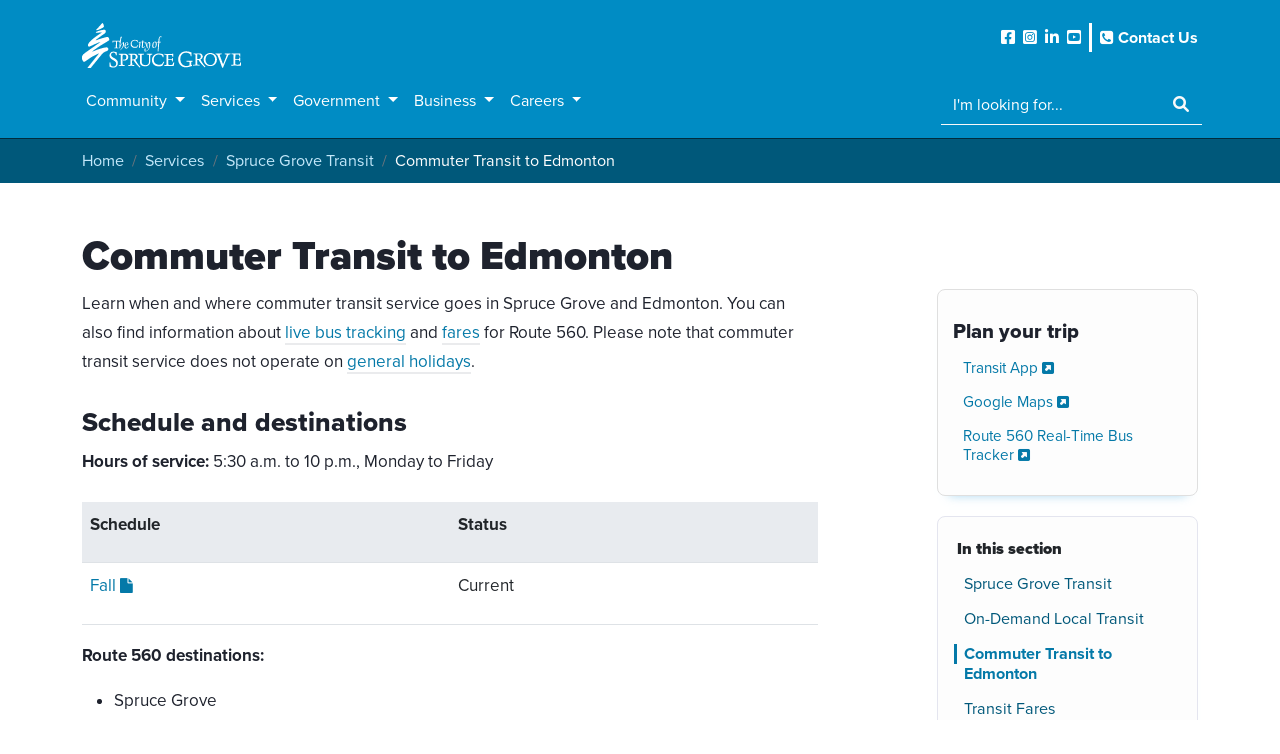

--- FILE ---
content_type: text/html; charset=utf-8
request_url: https://www.sprucegrove.org/services/spruce-grove-transit/commuter-transit-to-edmonton/
body_size: 18406
content:


<!DOCTYPE html>
<html lang="en">
<head>
<!-- Google tag (gtag.js) -->
<script async src="https://www.googletagmanager.com/gtag/js?id=UA-15477367-2"></script>
<script>
  window.dataLayer = window.dataLayer || [];
  function gtag(){dataLayer.push(arguments);}
  gtag('js', new Date());

  gtag('config', 'UA-15477367-2');
</script>    
    
<!-- Google tag (gtag.js) -->
<script async src="https://www.googletagmanager.com/gtag/js?id=G-N55MRFEH2Q"></script>
<script>
  window.dataLayer = window.dataLayer || [];
  function gtag(){dataLayer.push(arguments);}
  gtag('js', new Date());

  gtag('config', 'G-N55MRFEH2Q');
</script>


    <meta charset="utf-8">
    <meta http-equiv="pragma" content="no-cache" />
    <meta http-equiv="Cache-Control" content="no-cache, mustrevalidate" />

    <meta http-equiv="X-UA-Compatible" content="IE=edge">
    <meta name="viewport" content="width=device-width, initial-scale=1">
    <title>Commuter Transit to Edmonton - City of Spruce Grove</title>
    <meta name="description" content="Commuter transit service between Spruce Grove and Edmonton is available on Route 560 and Route 561.">
    <script src="https://use.typekit.net/enl4roo.js"></script>
    <script>try { Typekit.load({ async: true }); } catch (e) { }</script>
    <script src="https://code.jquery.com/jquery-3.3.1.min.js" integrity="sha256-FgpCb/KJQlLNfOu91ta32o/NMZxltwRo8QtmkMRdAu8=" crossorigin="anonymous"></script>
    
    <link href="https://cdn.jsdelivr.net/npm/bootstrap@5.2.0-beta1/dist/css/bootstrap.min.css" rel="stylesheet" integrity="sha384-0evHe/X+R7YkIZDRvuzKMRqM+OrBnVFBL6DOitfPri4tjfHxaWutUpFmBp4vmVor" crossorigin="anonymous">
    <script src="https://cdn.jsdelivr.net/npm/bootstrap@5.2.0-beta1/dist/js/bootstrap.bundle.min.js" integrity="sha384-pprn3073KE6tl6bjs2QrFaJGz5/SUsLqktiwsUTF55Jfv3qYSDhgCecCxMW52nD2" crossorigin="anonymous"></script>
    
    <link rel="stylesheet" href="/css/fontawesome/css/all.css">
    
    <link href="/bundles/styles?v=3iEv8vqPidB6TVfgNOGrLoJr-SPH_mV3YwpggEk2_ao1" rel="stylesheet"/>

    
    <link rel="stylesheet" href="/css/base.css?v=0.1.6">
    <link rel="stylesheet" href="/css/content-v2.css?v=2.3.9">
    <link rel="stylesheet" href="/css/print.css?v=2.0.4">
    <meta property="fb:app_id" content="1782125202089186" />
    <meta property="og:url"                content="https://www.sprucegrove.org/services/spruce-grove-transit/commuter-transit-to-edmonton/" />
    <meta property="og:type"               content="article" />
    <meta property="og:title"              content="Commuter Transit to Edmonton" />
    <meta property="og:description"        content="Commuter transit service between Spruce Grove and Edmonton is available on Route 560 and Route 561." />
           <meta property="og:image"      content="/media/1635/cosg_hero_placeholder.jpg" />

  
    <meta name="twitter:card" content="summary_large_image">
    <meta name="twitter:site" content="@citysprucegrove">
    <meta property="twitter:title" content="Commuter Transit to Edmonton">
    <meta property="twitter:description" content="Commuter transit service between Spruce Grove and Edmonton is available on Route 560 and Route 561." >
           <meta property="twitter:image"      content="/media/1635/cosg_hero_placeholder.jpg" />



    <link rel="stylesheet" href="/css/base.css?v=1.0.7">  
    <link rel="stylesheet" href="/css/web-alert.css?v=1.0.5">  
    <link rel="apple-touch-icon" sizes="57x57" href="/icons/apple-icon-57x57.png">
    <link rel="apple-touch-icon" sizes="60x60" href="/icons/apple-icon-60x60.png">
    <link rel="apple-touch-icon" sizes="72x72" href="/icons/apple-icon-72x72.png">
    <link rel="apple-touch-icon" sizes="76x76" href="/icons/apple-icon-76x76.png">
    <link rel="apple-touch-icon" sizes="114x114" href="/icons/apple-icon-114x114.png">
    <link rel="apple-touch-icon" sizes="120x120" href="/icons/apple-icon-120x120.png">
    <link rel="apple-touch-icon" sizes="144x144" href="/icons/apple-icon-144x144.png">
    <link rel="apple-touch-icon" sizes="152x152" href="/icons/apple-icon-152x152.png">
    <link rel="apple-touch-icon" sizes="180x180" href="/icons/apple-icon-180x180.png">
    <link rel="icon" type="image/png" sizes="192x192" href="/icons/android-icon-192x192.png">
    <link rel="icon" type="image/png" sizes="32x32" href="/icons/favicon-32x32.png">
    <link rel="icon" type="image/png" sizes="96x96" href="/icons/favicon-96x96.png">
    <link rel="icon" type="image/png" sizes="16x16" href="/icons/favicon-16x16.png">
    <link rel="manifest" href="/icons/manifest.json">
    <meta name="msapplication-TileColor" content="#ffffff">
    <meta name="msapplication-TileImage" content="/ms-icon-144x144.png">
    <meta name="theme-color" content="#ffffff">
    <!-- HTML5 shim and Respond.js for IE8 support of HTML5 elements and media queries -->
    <!-- WARNING: Respond.js doesn't work if you view the page via file:// -->
    <!--[if lt IE 9]>
      <script src="https://oss.maxcdn.com/html5shiv/3.7.3/html5shiv.min.js"></script>
      <script src="https://oss.maxcdn.com/respond/1.4.2/respond.min.js"></script>
    <![endif]-->
    
 <script src="https://ajax.aspnetcdn.com/ajax/jQuery/jquery-3.0.0.min.js"></script>
    <script src="https://ajax.aspnetcdn.com/ajax/jquery.validate/1.16.0/jquery.validate.min.js"></script>
    <script src="https://ajax.aspnetcdn.com/ajax/mvc/5.2.3/jquery.validate.unobtrusive.min.js"></script>
</head>
<body data-spy="scroll" data-target="#myScrollspy" data-offset="0">
 <!-- Google Tag Manager (noscript) -->
<noscript><iframe src="https://www.googletagmanager.com/ns.html?id=GTM-TFJQWXD"
height="0" width="0" style="display:none;visibility:hidden"></iframe></noscript>
<!-- End Google Tag Manager (noscript) -->
    <header>
        <div class="container d-none d-xl-block ">
            <div class="row justify-content-between pt-2 align-items-center ">
                <div class="col">
                    <h1 class="m-0"><a class="navbar-brand " href="/"><img src="/assets/cosg_logo_nav.svg" alt="City of Spruce Grove" class="nav-logo" alt=""></a></h1>
                </div>
                
                    <ul class="list-inline header-utilities__list w-auto d-flex align-items-center">
                        
                        <li class="list-inline-item"><a class=" text-white fs-6" href="https://www.facebook.com/sprucegrove/" target="_blank" title="Like the City of Spruce Grove on Facebook" aria-label="Like the City of Spruce Grove on Facebook"><i class="fa-brands fa-facebook-square header-utilities__list--social-icon"></i></a></li>
                        <li class="list-inline-item"><a class=" text-white fs-6" href="https://www.instagram.com/cityofsprucegrove/" target="_blank" title="Follow the City of Spruce Grove on Instagram" aria-label="Follow the City of Spruce Grove on Instagram"><i class="fa-brands fa-instagram-square header-utilities__list--social-icon"></i></a></li>
                        <li class="list-inline-item"><a class=" text-white fs-6" href="https://www.linkedin.com/company/1404625/" target="_blank" title="Follow the City of Spruce Grove on LinkedIn" aria-label="Follow the City of Spruce Grove on LinkedIn"><i class="fa-brands fa-linkedin header-utilities__list--social-icon"></i></a></li>
                        <li class="list-inline-item"><a class=" text-white fs-6" href="https://www.youtube.com/CityofSpruceGrove" target="_blank" title="Subscribe to the City of Spruce Grove on YouTube" aria-label="Subscribe to the City of Spruce Grove on YouTube"><i class="fa-brands fa-youtube-square header-utilities__list--social-icon"></i></a></li>
                        
                        <li class="list-inline-item border-start border-white border-3 ps-2 m-0"><a class=" text-white fs-6 fw-bold" href="/government/contact-us/"><i class="fa fa-phone-square vh" aria-hidden="true"></i> Contact Us</a></li>
                    </ul>
            </div>
        </div>
<nav class="navbar navbar-expand-xl cosg-main-nav pt-lg-0">
  <div class="container-fluid container-lg align-items-center  px-0 px-lg-2">
        <a class="navbar-brand d-xl-none px-2" href="/"><img src="/assets/cosg_logo_nav.svg" alt="City of Spruce Grove" class="nav-logo" alt=""></a>
        <div class="d-flex align-items-center">
            <button class="d-xl-none btn btn-link text-light border-0" type="button">
                <a class="text-white" href="/contact" title="Contact City of Spruce Grove"><i class="fa-solid fa-phone-flip"></i></a>
            </button>
            <button class="d-xl-none btn btn-link text-white border-0" type="button" data-bs-toggle="collapse" data-bs-target="#navSearchDropdown" aria-controls="navSearchDropdown" aria-expanded="false" aria-label="Toggle navigation">
                <i class="fa-solid fa-magnifying-glass"></i>
            </button>
            <button class="navbar-toggler me-2 text-white border-0" type="button" data-bs-toggle="collapse" data-bs-target="#mainNavbar" aria-controls="mainNavbar" aria-expanded="false" aria-label="Toggle navigation">
              <i class="fa-solid fa-bars"></i>
            </button>
        </div>
        
        <div class="collapse navbar-collapse" id="mainNavbar">
            <ul class="navbar-nav me-auto mb-2 mb-lg-0">

                        <li class="nav-item dropdown">
                            <a style="min-width: 44px; min-height: 44px;" class="nav-link dropdown-toggle text-white fw-700 fs-6  ps-2 py-lg-1" href="#" id="Community-dropdown" role="button" data-bs-toggle="dropdown" aria-expanded="false">Community <span class="caret"></span></a>
                            <ul class="dropdown-menu w-100 megamenu-dropdown border-0 rounded-0" aria-labelledby="navbarDropdown">
                                <div class="container">
                                    <div class="row py-4">
                                        <div class="col-12 col-md-12 col-lg-3">
                                            <div class="list-group nav-subgroup border-bottom-0 rounded-0">
                                                <span href="#" class="list-group-item list-group-item__heading nav__item type--med fs-4 border-0 bg-transparent text-white pb-3">Experience Spruce Grove</span>
                                                            <a class=" lh-sm mb-2 list-group-item nav__item type--small bg-transparent text-white border-0 rounded-0 py-0" href="https://www.sprucegrove.org/community/about-spruce-grove/" >
                                                                About Spruce Grove
                                                                                                                                                                                                                                                                                                                            </a>
                                                            <a class=" lh-sm mb-2 list-group-item nav__item type--small bg-transparent text-white border-0 rounded-0 py-0" href="https://www.sprucegrove.org/community/arts-culture/" >
                                                                Arts &amp; Culture
                                                                                                                                                                                                                                                                                                                            </a>
                                                            <a class=" lh-sm mb-2 list-group-item nav__item type--small bg-transparent text-white border-0 rounded-0 py-0" href="https://www.sprucegrove.org/community/commemorative-naming/" >
                                                                Commemorative Naming
                                                                                                                                                                                                                                                                                                                            </a>
                                                            <a class=" lh-sm mb-2 list-group-item nav__item type--small bg-transparent text-white border-0 rounded-0 py-0" href="https://www.sprucegrove.org/community/heavy-metal-place/" >
                                                                Heavy Metal Place
                                                                                                                                                                                                                                                                                                                            </a>
                                                            <a class=" lh-sm mb-2 list-group-item nav__item type--small bg-transparent text-white border-0 rounded-0 py-0" href="http://www.horizonstage.com" target=&#39;_blank&#39;>
                                                                Horizon Stage
                                                                    <i class="fa fa-external-link-square" aria-hidden="true"></i>
                                                                                                                                                                                                                                                                                                                            </a>
                                                            <a class=" lh-sm mb-2 list-group-item nav__item type--small bg-transparent text-white border-0 rounded-0 py-0" href="https://www.sprucegrove.org/community/interactive-map-of-spruce-grove/" >
                                                                Interactive Map of Spruce Grove
                                                                                                                                                                                                                                                                                                                            </a>
                                                            <a class=" lh-sm mb-2 list-group-item nav__item type--small bg-transparent text-white border-0 rounded-0 py-0" href="https://www.sprucegrove.org/community/maintaining-your-property/" >
                                                                Maintaining Your Property
                                                                                                                                                                                                                                                                                                                            </a>
                                                            <a class=" lh-sm mb-2 list-group-item nav__item type--small bg-transparent text-white border-0 rounded-0 py-0" href="https://www.sprucegrove.org/community/moving-to-spruce-grove/" >
                                                                Moving to Spruce Grove
                                                                                                                                                                                                                                                                                                                            </a>
                                                            <a class=" lh-sm mb-2 list-group-item nav__item type--small bg-transparent text-white border-0 rounded-0 py-0" href="https://www.sprucegrove.org/community/parks-and-trails/" >
                                                                Parks and Trails
                                                                                                                                                                                                                                                                                                                            </a>
                                                            <a class=" lh-sm mb-2 list-group-item nav__item type--small bg-transparent text-white border-0 rounded-0 py-0" href="https://www.sprucegrove.org/community/programs/" >
                                                                Programs
                                                                                                                                                                                                                                                                                                                            </a>
                                                            <a class=" lh-sm mb-2 list-group-item nav__item type--small bg-transparent text-white border-0 rounded-0 py-0" href="https://www.sprucegrove.org/community/responsible-pet-ownership/" >
                                                                Responsible Pet Ownership
                                                                                                                                                                                                                                                                                                                            </a>
                                                            <a class=" lh-sm mb-2 list-group-item nav__item type--small bg-transparent text-white border-0 rounded-0 py-0" href="https://www.sprucegrove.org/services/facility-rentals/" >
                                                                Rent a Facility
                                                                                                                                                                                                                                                                                                                            </a>
                                                            <a class=" lh-sm mb-2 list-group-item nav__item type--small bg-transparent text-white border-0 rounded-0 py-0" href="https://www.sprucegrove.org/community/sports-recreation/" >
                                                                Sports &amp; Recreation
                                                                                                                                                                                                                                                                                                                            </a>
                                                            <a class=" lh-sm mb-2 list-group-item nav__item type--small bg-transparent text-white border-0 rounded-0 py-0" href="https://www.sprucegrove.org/community/visiting-spruce-grove/" >
                                                                Visiting Spruce Grove
                                                                                                                                                                                                                                                                                                                            </a>
                                                            <a class=" lh-sm mb-2 list-group-item nav__item type--small bg-transparent text-white border-0 rounded-0 py-0" href="https://www.thegroveguide.ca/" target=&#39;_blank&#39;>
                                                                The Grove Guide
                                                                    <i class="fa fa-external-link-square" aria-hidden="true"></i>
                                                                                                                                                                                                                                                                                                                            </a>

                                            </div>
                                        </div>
                                        <div class="col-12 col-md-12 col-lg-3">
                                            <div class="list-group nav-subgroup border-bottom-0 rounded-0">
                                                <span href="#" class="list-group-item list-group-item__heading nav__item type--med fs-4 border-0 bg-transparent text-white pb-3">Events</span>
                                                            <a class=" lh-sm mb-2 list-group-item nav__item type--small bg-transparent text-white border-0 rounded-0 py-0" href="https://www.sprucegrove.org/community/events/canada-day/" target=&#39;_blank&#39;>
                                                                Canada Day Celebration
                                                                                                                                                                                                                                                                                                                            </a>
                                                            <a class=" lh-sm mb-2 list-group-item nav__item type--small bg-transparent text-white border-0 rounded-0 py-0" href="https://www.sprucegrove.org/community/events/light-up/" >
                                                                Light Up
                                                                                                                                                                                                                                                                                                                            </a>
                                                            <a class=" lh-sm mb-2 list-group-item nav__item type--small bg-transparent text-white border-0 rounded-0 py-0" href="https://www.sprucegrove.org/community/events/remembrance-day/" >
                                                                Remembrance Day
                                                                                                                                                                                                                                                                                                                            </a>
                                                            <a class=" lh-sm mb-2 list-group-item nav__item type--small bg-transparent text-white border-0 rounded-0 py-0" href="https://www.sprucegrove.org/community/events/events-calendar/shred-4-free-and-e-waste-collection/" >
                                                                E-roundup
                                                                                                                                                                                                                                                                                                                            </a>
                                                            <a class=" lh-sm mb-2 list-group-item nav__item type--small bg-transparent text-white border-0 rounded-0 py-0" href="https://www.sprucegrove.org/community/events/" >
                                                                Community Events
                                                                                                                                                                                                                                                                                                                            </a>
                                                            <a class=" lh-sm mb-2 list-group-item nav__item type--small bg-transparent text-white border-0 rounded-0 py-0" href="https://www.sprucegrove.org/community/events/events-calendar/" >
                                                                Events Calendar
                                                                                                                                                                                                                                                                                                                            </a>

                                            </div>
                                        </div>
                                        <div class="col-12 col-md-12 col-lg-3">
                                            <div class="list-group nav-subgroup border-bottom-0 rounded-0">
                                                <span href="#" class="list-group-item list-group-item__heading nav__item type--med fs-4 border-0 bg-transparent text-white pb-3">Resources &amp; Support</span>
                                                            <a class=" lh-sm mb-2 list-group-item nav__item type--small bg-transparent text-white border-0 rounded-0 py-0" href="https://www.sprucegrove.org/community/homelessness/" >
                                                                Homelessness
                                                                                                                                                                                                                                                                                                                            </a>
                                                            <a class=" lh-sm mb-2 list-group-item nav__item type--small bg-transparent text-white border-0 rounded-0 py-0" href="https://www.sprucegrove.org/community/homelessness/outreach/" >
                                                                Outreach
                                                                                                                                                                                                                                                                                                                            </a>
                                                            <a class=" lh-sm mb-2 list-group-item nav__item type--small bg-transparent text-white border-0 rounded-0 py-0" href="https://www.sprucegrove.org/community/resources-support/2-1-1-alberta-edmonton-and-area/" >
                                                                2-1-1
                                                                                                                                                                                                                                                                                                                            </a>
                                                            <a class=" lh-sm mb-2 list-group-item nav__item type--small bg-transparent text-white border-0 rounded-0 py-0" href="https://www.sprucegrove.org/community/community-group-resources/" >
                                                                Community Group Resources
                                                                                                                                                                                                                                                                                                                            </a>
                                                            <a class=" lh-sm mb-2 list-group-item nav__item type--small bg-transparent text-white border-0 rounded-0 py-0" href="https://www.sprucegrove.org/community/resources-support/counselling/" >
                                                                Counselling
                                                                                                                                                                                                                                                                                                                            </a>
                                                            <a class=" lh-sm mb-2 list-group-item nav__item type--small bg-transparent text-white border-0 rounded-0 py-0" href="https://www.sprucegrove.org/community/programs/community-social-development-programs/" >
                                                                CSD Programs
                                                                                                                                                                                                                                                                                                                            </a>
                                                            <a class=" lh-sm mb-2 list-group-item nav__item type--small bg-transparent text-white border-0 rounded-0 py-0" href="https://www.sprucegrove.org/community/resources-support/housing-guide/" >
                                                                Housing Guide
                                                                                                                                                                                                                                                                                                                            </a>
                                                            <a class=" lh-sm mb-2 list-group-item nav__item type--small bg-transparent text-white border-0 rounded-0 py-0" href="https://www.sprucegrove.org/community/community-group-resources/community-recreation-non-profit-resource-directory/" >
                                                                Non-Profit Resource Directory
                                                                                                                                                                                                                                                                                                                            </a>
                                                            <a class=" lh-sm mb-2 list-group-item nav__item type--small bg-transparent text-white border-0 rounded-0 py-0" href="https://www.sprucegrove.org/community/resources-support/support-groups/" >
                                                                Support Groups
                                                                                                                                                                                                                                                                                                                            </a>
                                                            <a class=" lh-sm mb-2 list-group-item nav__item type--small bg-transparent text-white border-0 rounded-0 py-0" href="https://www.sprucegrove.org/services/accessible-transportation-service-ats/" >
                                                                Accessible Transit (ATS)
                                                                                                                                                                                                                                                                                                                            </a>

                                            </div>
                                        </div>
                                        <div class="col-12 col-md-12 col-lg-3">
                                            <div class="list-group nav-subgroup border-bottom-0 rounded-0">
                                                <span href="#" class="list-group-item list-group-item__heading nav__item type--med fs-4 border-0 bg-transparent text-white pb-3">Get Involved</span>
                                                            <a class=" lh-sm mb-2 list-group-item nav__item type--small bg-transparent text-white border-0 rounded-0 py-0" href="https://www.sprucegrove.org/community/community-awards/" >
                                                                Community Awards
                                                                                                                                                                                                                                                                                                                            </a>
                                                            <a class=" lh-sm mb-2 list-group-item nav__item type--small bg-transparent text-white border-0 rounded-0 py-0" href="https://www.sprucegrove.org/community/volunteer/" >
                                                                Volunteer
                                                                                                                                                                                                                                                                                                                            </a>
                                                            <a class=" lh-sm mb-2 list-group-item nav__item type--small bg-transparent text-white border-0 rounded-0 py-0" href="https://www.sprucegrove.org/community/public-participation/" >
                                                                Public Participation
                                                                                                                                                                                                                                                                                                                            </a>

                                            </div>
                                        </div>
                                    </div>
                                </div>

                            </ul>
                        </li>
                        <li class="nav-item dropdown">
                            <a style="min-width: 44px; min-height: 44px;" class="nav-link dropdown-toggle text-white fw-700 fs-6  ps-2 py-lg-1" href="#" id="Services-dropdown" role="button" data-bs-toggle="dropdown" aria-expanded="false">Services <span class="caret"></span></a>
                            <ul class="dropdown-menu w-100 megamenu-dropdown border-0 rounded-0" aria-labelledby="navbarDropdown">
                                <div class="container">
                                    <div class="row py-4">
                                        <div class="col-12 col-md-12 col-lg-3">
                                            <div class="list-group nav-subgroup border-bottom-0 rounded-0">
                                                <span href="#" class="list-group-item list-group-item__heading nav__item type--med fs-4 border-0 bg-transparent text-white pb-3">City Services</span>
                                                            <a class=" lh-sm mb-2 list-group-item nav__item type--small bg-transparent text-white border-0 rounded-0 py-0" href="https://www.sprucegrove.org/services/building-permits-development-permits-and-inspections/" >
                                                                Building &amp; Development
                                                                                                                                                                                                                                                                                                                            </a>
                                                            <a class=" lh-sm mb-2 list-group-item nav__item type--small bg-transparent text-white border-0 rounded-0 py-0" href="https://www.sprucegrove.org/services/cityview-permits-licences-and-inspections/" >
                                                                Permits, Licences and Inspections
                                                                                                                                                                                                                                                                                                                            </a>
                                                            <a class=" lh-sm mb-2 list-group-item nav__item type--small bg-transparent text-white border-0 rounded-0 py-0" href="https://cityviewweb.sprucegrove.org/Portal" target=&#39;_blank&#39;>
                                                                CityView Portal
                                                                    <i class="fa fa-external-link-square" aria-hidden="true"></i>
                                                                                                                                                                                                                                                                                                                            </a>
                                                            <a class=" lh-sm mb-2 list-group-item nav__item type--small bg-transparent text-white border-0 rounded-0 py-0" href="https://www.sprucegrove.org/services/cemetery/" >
                                                                Cemetery
                                                                                                                                                                                                                                                                                                                            </a>
                                                            <a class=" lh-sm mb-2 list-group-item nav__item type--small bg-transparent text-white border-0 rounded-0 py-0" href="https://www.sprucegrove.org/services/fire-pit-permits/" >
                                                                Fire Pits
                                                                                                                                                                                                                                                                                                                            </a>
                                                            <a class=" lh-sm mb-2 list-group-item nav__item type--small bg-transparent text-white border-0 rounded-0 py-0" href="https://www.sprucegrove.org/services/lot-grading/" >
                                                                Lot Grading
                                                                                                                                                                                                                                                                                                                            </a>
                                                            <a class=" lh-sm mb-2 list-group-item nav__item type--small bg-transparent text-white border-0 rounded-0 py-0" href="https://www.sprucegrove.org/services/garbage-organics-recycling/" >
                                                                Garbage, Organics &amp; Recycling
                                                                                                                                                                                                                                                                                                                            </a>
                                                            <a class=" lh-sm mb-2 list-group-item nav__item type--small bg-transparent text-white border-0 rounded-0 py-0" href="https://www.sprucegrove.org/services/utility-accounts/" >
                                                                Utility Accounts
                                                                                                                                                                                                                                                                                                                            </a>
                                                            <a class=" lh-sm mb-2 list-group-item nav__item type--small bg-transparent text-white border-0 rounded-0 py-0" href="https://www.sprucegrove.org/services/water/" >
                                                                Water
                                                                                                                                                                                                                                                                                                                            </a>
                                                            <a class=" lh-sm mb-2 list-group-item nav__item type--small bg-transparent text-white border-0 rounded-0 py-0" href="https://www.sprucegrove.org/government/online-tools/" >
                                                                Online Tools
                                                                                                                                                                                                                                                                                                                            </a>
                                                            <a class=" lh-sm mb-2 list-group-item nav__item type--small bg-transparent text-white border-0 rounded-0 py-0" href="https://www.sprucegrove.org/services/pest-control-programs/" >
                                                                Pest Control Programs
                                                                                                                                                                                                                                                                                                                            </a>
                                                            <a class=" lh-sm mb-2 list-group-item nav__item type--small bg-transparent text-white border-0 rounded-0 py-0" href="https://www.sprucegrove.org/services/snow-removal/" >
                                                                Snow Removal
                                                                                                                                                                                                                                                                                                                            </a>
                                                            <a class=" lh-sm mb-2 list-group-item nav__item type--small bg-transparent text-white border-0 rounded-0 py-0" href="https://www.sprucegrove.org/services/street-sweeping/" >
                                                                Street Sweeping
                                                                                                                                                                                                                                                                                                                            </a>
                                                            <a class=" lh-sm mb-2 list-group-item nav__item type--small bg-transparent text-white border-0 rounded-0 py-0" href="https://www.sprucegrove.org/services/spruce-grove-transit/" >
                                                                Transit
                                                                                                                                                                                                                                                                                                                            </a>
                                                            <a class=" lh-sm mb-2 list-group-item nav__item type--small bg-transparent text-white border-0 rounded-0 py-0" href="https://www.sprucegrove.org/services/accessible-transportation-service-ats/" >
                                                                Accessible Transportation Service (ATS)
                                                                                                                                                                                                                                                                                                                            </a>

                                            </div>
                                        </div>
                                        <div class="col-12 col-md-12 col-lg-3">
                                            <div class="list-group nav-subgroup border-bottom-0 rounded-0">
                                                <span href="#" class="list-group-item list-group-item__heading nav__item type--med fs-4 border-0 bg-transparent text-white pb-3">Public Safety</span>
                                                            <a class=" lh-sm mb-2 list-group-item nav__item type--small bg-transparent text-white border-0 rounded-0 py-0" href="https://www.sprucegrove.org/services/emergency-protective-services/emergency-numbers/" >
                                                                Emergency Numbers
                                                                                                                                                                                                                                                                                                                            </a>
                                                            <a class=" lh-sm mb-2 list-group-item nav__item type--small bg-transparent text-white border-0 rounded-0 py-0" href="https://www.sprucegrove.org/services/emergency-protective-services/making-a-complaint/" >
                                                                Make a Complaint
                                                                                                                                                                                                                                                                                                                            </a>
                                                            <a class=" lh-sm mb-2 list-group-item nav__item type--small bg-transparent text-white border-0 rounded-0 py-0" href="https://www.sprucegrove.org/services/emergency-protective-services/animal-control/" >
                                                                Animal Control
                                                                                                                                                                                                                                                                                                                            </a>
                                                            <a class=" lh-sm mb-2 list-group-item nav__item type--small bg-transparent text-white border-0 rounded-0 py-0" href="https://www.sprucegrove.org/services/emergency-protective-services/emergency-preparedness/" >
                                                                Emergency Preparedness
                                                                                                                                                                                                                                                                                                                            </a>
                                                            <a class=" lh-sm mb-2 list-group-item nav__item type--small bg-transparent text-white border-0 rounded-0 py-0" href="https://www.sprucegrove.org/services/emergency-protective-services/" >
                                                                Emergency &amp; Protective Services
                                                                                                                                                                                                                                                                                                                            </a>
                                                            <a class=" lh-sm mb-2 list-group-item nav__item type--small bg-transparent text-white border-0 rounded-0 py-0" href="https://www.sprucegrove.org/services/emergency-protective-services/community-safety/" >
                                                                Safe City
                                                                                                                                                                                                                                                                                                                            </a>

                                            </div>
                                        </div>
                                        <div class="col-12 col-md-12 col-lg-3">
                                            <div class="list-group nav-subgroup border-bottom-0 rounded-0">
                                                <span href="#" class="list-group-item list-group-item__heading nav__item type--med fs-4 border-0 bg-transparent text-white pb-3">Environment and Sustainability</span>
                                                            <a class=" lh-sm mb-2 list-group-item nav__item type--small bg-transparent text-white border-0 rounded-0 py-0" href="https://www.sprucegrove.org/services/climate-change-action/clean-energy-improvement-program/" >
                                                                Clean Energy Improvement Program
                                                                                                                                                                                                                                                                                                                            </a>
                                                            <a class=" lh-sm mb-2 list-group-item nav__item type--small bg-transparent text-white border-0 rounded-0 py-0" href="https://www.sprucegrove.org/services/climate-change-action/" >
                                                                Climate Change Action
                                                                                                                                                                                                                                                                                                                            </a>
                                                            <a class=" lh-sm mb-2 list-group-item nav__item type--small bg-transparent text-white border-0 rounded-0 py-0" href="https://www.sprucegrove.org/services/climate-change-action/climate-change-action-plan/" >
                                                                Climate Change Action Plan
                                                                                                                                                                                                                                                                                                                            </a>
                                                            <a class=" lh-sm mb-2 list-group-item nav__item type--small bg-transparent text-white border-0 rounded-0 py-0" href="https://www.sprucegrove.org/services/climate-change-action/climate-adaptation-projects/" >
                                                                Climate Adaptation Projects
                                                                                                                                                                                                                                                                                                                            </a>
                                                            <a class=" lh-sm mb-2 list-group-item nav__item type--small bg-transparent text-white border-0 rounded-0 py-0" href="https://www.sprucegrove.org/services/climate-change-action/climate-change-adaptation-action-ideas/" >
                                                                Climate Change Adaptation Action Ideas
                                                                                                                                                                                                                                                                                                                            </a>
                                                            <a class=" lh-sm mb-2 list-group-item nav__item type--small bg-transparent text-white border-0 rounded-0 py-0" href="https://www.sprucegrove.org/services/climate-change-action/electric-vehicle-charging-stations/" >
                                                                Electric Vehicle Charging Stations
                                                                                                                                                                                                                                                                                                                            </a>
                                                            <a class=" lh-sm mb-2 list-group-item nav__item type--small bg-transparent text-white border-0 rounded-0 py-0" href="https://www.sprucegrove.org/services/climate-change-action/home-energy-efficiency-kits/" >
                                                                Home Energy Efficiency Kits
                                                                                                                                                                                                                                                                                                                            </a>
                                                            <a class=" lh-sm mb-2 list-group-item nav__item type--small bg-transparent text-white border-0 rounded-0 py-0" href="https://www.sprucegrove.org/services/climate-change-action/single-use-items-reduction/" >
                                                                Single-Use Items Reduction
                                                                                                                                                                                                                                                                                                                            </a>
                                                            <a class=" lh-sm mb-2 list-group-item nav__item type--small bg-transparent text-white border-0 rounded-0 py-0" href="https://www.sprucegrove.org/services/climate-change-action/water-conservation/stormwater-management/" >
                                                                Stormwater Management
                                                                                                                                                                                                                                                                                                                            </a>
                                                            <a class=" lh-sm mb-2 list-group-item nav__item type--small bg-transparent text-white border-0 rounded-0 py-0" href="https://www.sprucegrove.org/services/climate-change-action/water-conservation/" >
                                                                Water Conservation
                                                                                                                                                                                                                                                                                                                            </a>

                                            </div>
                                        </div>
                                    </div>
                                </div>

                            </ul>
                        </li>
                        <li class="nav-item dropdown">
                            <a style="min-width: 44px; min-height: 44px;" class="nav-link dropdown-toggle text-white fw-700 fs-6  ps-2 py-lg-1" href="#" id="Government-dropdown" role="button" data-bs-toggle="dropdown" aria-expanded="false">Government <span class="caret"></span></a>
                            <ul class="dropdown-menu w-100 megamenu-dropdown border-0 rounded-0" aria-labelledby="navbarDropdown">
                                <div class="container">
                                    <div class="row py-4">
                                        <div class="col-12 col-md-12 col-lg-3">
                                            <div class="list-group nav-subgroup border-bottom-0 rounded-0">
                                                <span href="#" class="list-group-item list-group-item__heading nav__item type--med fs-4 border-0 bg-transparent text-white pb-3">City Hall</span>
                                                            <a class=" lh-sm mb-2 list-group-item nav__item type--small bg-transparent text-white border-0 rounded-0 py-0" href="https://www.sprucegrove.org/government/city-council/" >
                                                                City Council
                                                                                                                                                                                                                                                                                                                            </a>
                                                            <a class=" lh-sm mb-2 list-group-item nav__item type--small bg-transparent text-white border-0 rounded-0 py-0" href="https://www.sprucegrove.org/government/government-roles-and-responsibilities/" >
                                                                Government Roles and Responsibilities
                                                                                                                                                                                                                                                                                                                            </a>
                                                            <a class=" lh-sm mb-2 list-group-item nav__item type--small bg-transparent text-white border-0 rounded-0 py-0" href="https://www.sprucegrove.org/government/departments/" >
                                                                Departments
                                                                                                                                                                                                                                                                                                                            </a>
                                                            <a class=" lh-sm mb-2 list-group-item nav__item type--small bg-transparent text-white border-0 rounded-0 py-0" href="https://www.sprucegrove.org/government/public-notices/" >
                                                                Public Notices
                                                                                                                                                                                                                                                                                                                            </a>
                                                            <a class=" lh-sm mb-2 list-group-item nav__item type--small bg-transparent text-white border-0 rounded-0 py-0" href="https://www.sprucegrove.org/government/development-and-land-use/" >
                                                                Development &amp; Land Use
                                                                                                                                                                                                                                                                                                                            </a>
                                                            <a class=" lh-sm mb-2 list-group-item nav__item type--small bg-transparent text-white border-0 rounded-0 py-0" href="https://www.sprucegrove.org/government/bylaws/" >
                                                                Bylaws
                                                                                                                                                                                                                                                                                                                            </a>
                                                            <a class=" lh-sm mb-2 list-group-item nav__item type--small bg-transparent text-white border-0 rounded-0 py-0" href="https://www.sprucegrove.org/government/policies/" >
                                                                Policies
                                                                                                                                                                                                                                                                                                                            </a>
                                                            <a class=" lh-sm mb-2 list-group-item nav__item type--small bg-transparent text-white border-0 rounded-0 py-0" href="https://www.sprucegrove.org/government/census/" >
                                                                Census
                                                                                                                                                                                                                                                                                                                            </a>
                                                            <a class=" lh-sm mb-2 list-group-item nav__item type--small bg-transparent text-white border-0 rounded-0 py-0" href="https://www.sprucegrove.org/government/elections/election-history/" >
                                                                Elections
                                                                                                                                                                                                                                                                                                                            </a>
                                                            <a class=" lh-sm mb-2 list-group-item nav__item type--small bg-transparent text-white border-0 rounded-0 py-0" href="https://www.sprucegrove.org/government/city-hall-council-chambers-school-tours/" >
                                                                Tours of City Hall
                                                                                                                                                                                                                                                                                                                            </a>
                                                            <a class=" lh-sm mb-2 list-group-item nav__item type--small bg-transparent text-white border-0 rounded-0 py-0" href="https://www.sprucegrove.org/government/filing-a-claim-with-the-city/" >
                                                                Filing a claim with the City
                                                                                                                                                                                                                                                                                                                            </a>
                                                            <a class=" lh-sm mb-2 list-group-item nav__item type--small bg-transparent text-white border-0 rounded-0 py-0" href="https://www.sprucegrove.org/government/access-to-information-act/" >
                                                                Freedom of Information and Protection of Privacy (FOIP)
                                                                                                                                                                                                                                                                                                                            </a>
                                                            <a class=" lh-sm mb-2 list-group-item nav__item type--small bg-transparent text-white border-0 rounded-0 py-0" href="https://www.sprucegrove.org/government/contact-us/" >
                                                                Contact us
                                                                                                                                                                                                                                                                                                                            </a>

                                            </div>
                                        </div>
                                        <div class="col-12 col-md-12 col-lg-3">
                                            <div class="list-group nav-subgroup border-bottom-0 rounded-0">
                                                <span href="#" class="list-group-item list-group-item__heading nav__item type--med fs-4 border-0 bg-transparent text-white pb-3">Reports &amp; Plans</span>
                                                            <a class=" lh-sm mb-2 list-group-item nav__item type--small bg-transparent text-white border-0 rounded-0 py-0" href="https://www.sprucegrove.org/government/reports-plans/strategic-plan/" >
                                                                Strategic Plan
                                                                                                                                                                                                                                                                                                                            </a>
                                                            <a class=" lh-sm mb-2 list-group-item nav__item type--small bg-transparent text-white border-0 rounded-0 py-0" href="https://www.sprucegrove.org/government/reports-plans/budget-and-fiscal-plan/" >
                                                                Budget and Fiscal Plan
                                                                                                                                                                                                                                                                                                                            </a>
                                                            <a class=" lh-sm mb-2 list-group-item nav__item type--small bg-transparent text-white border-0 rounded-0 py-0" href="https://www.sprucegrove.org/government/reports-plans/financial-statements/" >
                                                                Financial Statements
                                                                                                                                                                                                                                                                                                                            </a>
                                                            <a class=" lh-sm mb-2 list-group-item nav__item type--small bg-transparent text-white border-0 rounded-0 py-0" href="https://www.sprucegrove.org/government/reports-plans/municipal-development-plan/" >
                                                                Municipal Development Plan
                                                                                                                                                                                                                                                                                                                            </a>
                                                            <a class=" lh-sm mb-2 list-group-item nav__item type--small bg-transparent text-white border-0 rounded-0 py-0" href="https://www.sprucegrove.org/government/reports-plans/permit-activity-reports/" >
                                                                Permit Activity Reports
                                                                                                                                                                                                                                                                                                                            </a>
                                                            <a class=" lh-sm mb-2 list-group-item nav__item type--small bg-transparent text-white border-0 rounded-0 py-0" href="https://www.sprucegrove.org/government/development-and-land-use/off-site-levies/" >
                                                                Off-Site Levies Reports
                                                                                                                                                                                                                                                                                                                            </a>
                                                            <a class=" lh-sm mb-2 list-group-item nav__item type--small bg-transparent text-white border-0 rounded-0 py-0" href="https://www.sprucegrove.org/government/reports-plans/annual-reports/" >
                                                                Annual Reports
                                                                                                                                                                                                                                                                                                                            </a>
                                                            <a class=" lh-sm mb-2 list-group-item nav__item type--small bg-transparent text-white border-0 rounded-0 py-0" href="https://www.sprucegrove.org/government/reports-plans/mid-year-and-quarterly-reports/" >
                                                                Quarterly Reports
                                                                                                                                                                                                                                                                                                                            </a>
                                                            <a class=" lh-sm mb-2 list-group-item nav__item type--small bg-transparent text-white border-0 rounded-0 py-0" href="https://www.sprucegrove.org/government/reports-plans/city-centre-area-redevelopment-plan/" >
                                                                City Centre Area Redevelopment Plan
                                                                                                                                                                                                                                                                                                                            </a>
                                                            <a class=" lh-sm mb-2 list-group-item nav__item type--small bg-transparent text-white border-0 rounded-0 py-0" href="https://www.sprucegrove.org/government/reports-plans/integrated-transportation-master-plan/" >
                                                                Transportation Master Plan
                                                                                                                                                                                                                                                                                                                            </a>
                                                            <a class=" lh-sm mb-2 list-group-item nav__item type--small bg-transparent text-white border-0 rounded-0 py-0" href="https://www.sprucegrove.org/government/reports-plans/parks-open-space-master-plan/" >
                                                                Parks &amp; Open Space Master Plan
                                                                                                                                                                                                                                                                                                                            </a>
                                                            <a class=" lh-sm mb-2 list-group-item nav__item type--small bg-transparent text-white border-0 rounded-0 py-0" href="https://www.sprucegrove.org/services/climate-change-action/climate-change-action-plan/" >
                                                                Climate Change Action
                                                                                                                                                                                                                                                                                                                            </a>
                                                            <a class=" lh-sm mb-2 list-group-item nav__item type--small bg-transparent text-white border-0 rounded-0 py-0" href="https://www.sprucegrove.org/government/reports-plans/environmental-sustainability-action-plan/" >
                                                                Environmental Sustainability Action Plan
                                                                                                                                                                                                                                                                                                                            </a>
                                                            <a class=" lh-sm mb-2 list-group-item nav__item type--small bg-transparent text-white border-0 rounded-0 py-0" href="https://www.sprucegrove.org/government/reports-plans/housing-strategy/" >
                                                                Housing Strategy
                                                                                                                                                                                                                                                                                                                            </a>
                                                            <a class=" lh-sm mb-2 list-group-item nav__item type--small bg-transparent text-white border-0 rounded-0 py-0" href="https://www.sprucegrove.org/government/reports-plans/social-sustainability-plan/" >
                                                                Social Sustainability Plan
                                                                                                                                                                                                                                                                                                                            </a>
                                                            <a class=" lh-sm mb-2 list-group-item nav__item type--small bg-transparent text-white border-0 rounded-0 py-0" href="https://www.sprucegrove.org/government/reports-plans/area-structure-plans/" >
                                                                Area Structure Plans
                                                                                                                                                                                                                                                                                                                            </a>
                                                            <a class=" lh-sm mb-2 list-group-item nav__item type--small bg-transparent text-white border-0 rounded-0 py-0" href="https://www.sprucegrove.org/government/reports-plans/other-plans-and-studies/" >
                                                                Other Plans &amp; Studies
                                                                                                                                                                                                                                                                                                                            </a>
                                                            <a class=" lh-sm mb-2 list-group-item nav__item type--small bg-transparent text-white border-0 rounded-0 py-0" href="https://www.sprucegrove.org/government/reports-plans/reporting-dashboard/" >
                                                                Reporting Dashboard
                                                                                                                                                                                                                                                                                                                            </a>

                                            </div>
                                        </div>
                                        <div class="col-12 col-md-12 col-lg-3">
                                            <div class="list-group nav-subgroup border-bottom-0 rounded-0">
                                                <span href="#" class="list-group-item list-group-item__heading nav__item type--med fs-4 border-0 bg-transparent text-white pb-3">Departments</span>
                                                            <a class=" lh-sm mb-2 list-group-item nav__item type--small bg-transparent text-white border-0 rounded-0 py-0" href="https://www.sprucegrove.org/government/departments/city-managers-office/" >
                                                                City Manager
                                                                                                                                                                                                                                                                                                                            </a>
                                                            <a class=" lh-sm mb-2 list-group-item nav__item type--small bg-transparent text-white border-0 rounded-0 py-0" href="https://www.sprucegrove.org/government/departments/sustainable-growth-and-development-services/facilities-fleet-management/" >
                                                                Asset Management
                                                                                                                                                                                                                                                                                                                            </a>
                                                            <a class=" lh-sm mb-2 list-group-item nav__item type--small bg-transparent text-white border-0 rounded-0 py-0" href="https://www.sprucegrove.org/government/departments/strategic-and-communication-services/city-clerks-office/" >
                                                                City Clerk&#39;s Office
                                                                                                                                                                                                                                                                                                                            </a>
                                                            <a class=" lh-sm mb-2 list-group-item nav__item type--small bg-transparent text-white border-0 rounded-0 py-0" href="https://www.sprucegrove.org/government/departments/community-and-protective-services/" >
                                                                Community and Protective Services
                                                                                                                                                                                                                                                                                                                            </a>
                                                            <a class=" lh-sm mb-2 list-group-item nav__item type--small bg-transparent text-white border-0 rounded-0 py-0" href="https://www.sprucegrove.org/government/departments/strategic-and-communication-services/corporate-communications/" >
                                                                Corporate Communications
                                                                                                                                                                                                                                                                                                                            </a>
                                                            <a class=" lh-sm mb-2 list-group-item nav__item type--small bg-transparent text-white border-0 rounded-0 py-0" href="https://www.sprucegrove.org/government/departments/corporate-services/" >
                                                                Corporate Services
                                                                                                                                                                                                                                                                                                                            </a>
                                                            <a class=" lh-sm mb-2 list-group-item nav__item type--small bg-transparent text-white border-0 rounded-0 py-0" href="https://www.sprucegrove.org/government/departments/economic-and-business-development/" >
                                                                Economic and Business Development
                                                                                                                                                                                                                                                                                                                            </a>
                                                            <a class=" lh-sm mb-2 list-group-item nav__item type--small bg-transparent text-white border-0 rounded-0 py-0" href="https://www.sprucegrove.org/services/emergency-protective-services/" >
                                                                Emergency and Protective Services
                                                                                                                                                                                                                                                                                                                            </a>
                                                            <a class=" lh-sm mb-2 list-group-item nav__item type--small bg-transparent text-white border-0 rounded-0 py-0" href="https://www.sprucegrove.org/government/departments/sustainable-growth-and-development-services/engineering/" >
                                                                Engineering
                                                                                                                                                                                                                                                                                                                            </a>
                                                            <a class=" lh-sm mb-2 list-group-item nav__item type--small bg-transparent text-white border-0 rounded-0 py-0" href="https://www.sprucegrove.org/government/departments/community-and-protective-services/community-social-development/family-and-community-support-services/" >
                                                                Family and Community Support Services (FCSS)
                                                                                                                                                                                                                                                                                                                            </a>
                                                            <a class=" lh-sm mb-2 list-group-item nav__item type--small bg-transparent text-white border-0 rounded-0 py-0" href="https://www.sprucegrove.org/government/departments/corporate-services/finance/" >
                                                                Finance
                                                                                                                                                                                                                                                                                                                            </a>
                                                            <a class=" lh-sm mb-2 list-group-item nav__item type--small bg-transparent text-white border-0 rounded-0 py-0" href="https://www.sprucegrove.org/government/departments/community-and-protective-services/fire-services/" >
                                                                Fire Services
                                                                                                                                                                                                                                                                                                                            </a>
                                                            <a class=" lh-sm mb-2 list-group-item nav__item type--small bg-transparent text-white border-0 rounded-0 py-0" href="https://www.sprucegrove.org/government/departments/strategic-and-communication-services/human-resources/" >
                                                                Human Resources
                                                                                                                                                                                                                                                                                                                            </a>
                                                            <a class=" lh-sm mb-2 list-group-item nav__item type--small bg-transparent text-white border-0 rounded-0 py-0" href="https://www.sprucegrove.org/government/departments/corporate-services/information-systems/" >
                                                                Information Systems
                                                                                                                                                                                                                                                                                                                            </a>
                                                            <a class=" lh-sm mb-2 list-group-item nav__item type--small bg-transparent text-white border-0 rounded-0 py-0" href="https://www.sprucegrove.org/government/departments/sustainable-growth-and-development-services/planning-and-development/" >
                                                                Planning and Development
                                                                                                                                                                                                                                                                                                                            </a>
                                                            <a class=" lh-sm mb-2 list-group-item nav__item type--small bg-transparent text-white border-0 rounded-0 py-0" href="https://www.sprucegrove.org/government/departments/sustainable-growth-and-development-services/" >
                                                                Sustainable Growth and Development Services
                                                                                                                                                                                                                                                                                                                            </a>
                                                            <a class=" lh-sm mb-2 list-group-item nav__item type--small bg-transparent text-white border-0 rounded-0 py-0" href="https://www.sprucegrove.org/government/departments/sustainable-growth-and-development-services/public-works/" >
                                                                Public Works
                                                                                                                                                                                                                                                                                                                            </a>
                                                            <a class=" lh-sm mb-2 list-group-item nav__item type--small bg-transparent text-white border-0 rounded-0 py-0" href="https://www.sprucegrove.org/government/departments/community-and-protective-services/recreation-and-culture/" >
                                                                Recreation Services
                                                                                                                                                                                                                                                                                                                            </a>

                                            </div>
                                        </div>
                                        <div class="col-12 col-md-12 col-lg-3">
                                            <div class="list-group nav-subgroup border-bottom-0 rounded-0">
                                                <span href="#" class="list-group-item list-group-item__heading nav__item type--med fs-4 border-0 bg-transparent text-white pb-3">News &amp; Publications</span>
                                                            <a class=" lh-sm mb-2 list-group-item nav__item type--small bg-transparent text-white border-0 rounded-0 py-0" href="https://www.sprucegrove.org/government/news/" >
                                                                News
                                                                                                                                                                                                                                                                                                                            </a>
                                                            <a class=" lh-sm mb-2 list-group-item nav__item type--small bg-transparent text-white border-0 rounded-0 py-0" href="https://www.sprucegrove.org/government/citypulse/" >
                                                                CityPulse
                                                                                                                                                                                                                                                                                                                            </a>
                                                            <a class=" lh-sm mb-2 list-group-item nav__item type--small bg-transparent text-white border-0 rounded-0 py-0" href="https://www.sprucegrove.org/government/citynews/" >
                                                                CityNews weekly advertisement
                                                                                                                                                                                                                                                                                                                            </a>

                                            </div>
                                        </div>
                                        <div class="col-12 col-md-12 col-lg-3">
                                            <div class="list-group nav-subgroup border-bottom-0 rounded-0">
                                                <span href="#" class="list-group-item list-group-item__heading nav__item type--med fs-4 border-0 bg-transparent text-white pb-3">Property Assessment and Taxes</span>
                                                            <a class=" lh-sm mb-2 list-group-item nav__item type--small bg-transparent text-white border-0 rounded-0 py-0" href="https://www.sprucegrove.org/government/property-taxes/" >
                                                                Property Taxes
                                                                                                                                                                                                                                                                                                                            </a>
                                                            <a class=" lh-sm mb-2 list-group-item nav__item type--small bg-transparent text-white border-0 rounded-0 py-0" href="https://www.sprucegrove.org/government/property-taxes/calculating-property-taxes/" >
                                                                Calculating Property Taxes
                                                                                                                                                                                                                                                                                                                            </a>
                                                            <a class=" lh-sm mb-2 list-group-item nav__item type--small bg-transparent text-white border-0 rounded-0 py-0" href="https://www.sprucegrove.org/government/property-taxes/property-tax-rates/" >
                                                                Property Tax Rates
                                                                                                                                                                                                                                                                                                                            </a>
                                                            <a class=" lh-sm mb-2 list-group-item nav__item type--small bg-transparent text-white border-0 rounded-0 py-0" href="https://www.sprucegrove.org/government/property-taxes/property-assessment/" >
                                                                Property Assessment
                                                                                                                                                                                                                                                                                                                            </a>
                                                            <a class=" lh-sm mb-2 list-group-item nav__item type--small bg-transparent text-white border-0 rounded-0 py-0" href="https://www.sprucegrove.org/government/property-taxes/paying-your-taxes/" >
                                                                Paying Your Taxes
                                                                                                                                                                                                                                                                                                                            </a>

                                            </div>
                                        </div>
                                    </div>
                                </div>

                            </ul>
                        </li>
                        <li class="nav-item dropdown">
                            <a style="min-width: 44px; min-height: 44px;" class="nav-link dropdown-toggle text-white fw-700 fs-6  ps-2 py-lg-1" href="#" id="Business-dropdown" role="button" data-bs-toggle="dropdown" aria-expanded="false">Business <span class="caret"></span></a>
                            <ul class="dropdown-menu w-100 megamenu-dropdown border-0 rounded-0" aria-labelledby="navbarDropdown">
                                <div class="container">
                                    <div class="row py-4">
                                        <div class="col-12 col-md-12 col-lg-3">
                                            <div class="list-group nav-subgroup border-bottom-0 rounded-0">
                                                <span href="#" class="list-group-item list-group-item__heading nav__item type--med fs-4 border-0 bg-transparent text-white pb-3">Business Resources</span>
                                                            <a class=" lh-sm mb-2 list-group-item nav__item type--small bg-transparent text-white border-0 rounded-0 py-0" href="https://www.sprucegrove.org/business/economic-and-business-development/" >
                                                                Economic Development
                                                                                                                                                                                                                                                                                                                            </a>
                                                            <a class=" lh-sm mb-2 list-group-item nav__item type--small bg-transparent text-white border-0 rounded-0 py-0" href="https://www.sprucegrove.org/business/business-directory/" >
                                                                Spruce Grove Business Directory
                                                                                                                                                                                                                                                                                                                            </a>

                                            </div>
                                        </div>
                                        <div class="col-12 col-md-12 col-lg-3">
                                            <div class="list-group nav-subgroup border-bottom-0 rounded-0">
                                                <span href="#" class="list-group-item list-group-item__heading nav__item type--med fs-4 border-0 bg-transparent text-white pb-3">Business Licensing</span>
                                                            <a class=" lh-sm mb-2 list-group-item nav__item type--small bg-transparent text-white border-0 rounded-0 py-0" href="https://www.sprucegrove.org/business/business-licensing/apply-for-a-business-licence/" >
                                                                Apply for a Business Licence
                                                                                                                                                                                                                                                                                                                            </a>
                                                            <a class=" lh-sm mb-2 list-group-item nav__item type--small bg-transparent text-white border-0 rounded-0 py-0" href="https://www.sprucegrove.org/business/business-licensing/business-licence-renewal/" >
                                                                Renew Resident Business Licence
                                                                                                                                                                                                                                                                                                                            </a>

                                            </div>
                                        </div>
                                    </div>
                                </div>

                            </ul>
                        </li>
                        <li class="nav-item dropdown">
                            <a style="min-width: 44px; min-height: 44px;" class="nav-link dropdown-toggle text-white fw-700 fs-6  ps-2 py-lg-1" href="#" id="Careers-dropdown" role="button" data-bs-toggle="dropdown" aria-expanded="false">Careers <span class="caret"></span></a>
                            <ul class="dropdown-menu w-100 megamenu-dropdown border-0 rounded-0" aria-labelledby="navbarDropdown">
                                <div class="container">
                                    <div class="row py-4">
                                        <div class="col-12 col-md-12 col-lg-3">
                                            <div class="list-group nav-subgroup border-bottom-0 rounded-0">
                                                <span href="#" class="list-group-item list-group-item__heading nav__item type--med fs-4 border-0 bg-transparent text-white pb-3">Careers</span>
                                                            <a class=" lh-sm mb-2 list-group-item nav__item type--small bg-transparent text-white border-0 rounded-0 py-0" href="https://www.sprucegrove.org/careers/" >
                                                                Career Opportunities
                                                                                                                                                                                                                                                                                                                            </a>
                                                            <a class=" lh-sm mb-2 list-group-item nav__item type--small bg-transparent text-white border-0 rounded-0 py-0" href="https://www.sprucegrove.org/careers/firefighter-recruitment/" >
                                                                Firefighter Recruitment
                                                                                                                                                                                                                                                                                                                            </a>

                                            </div>
                                        </div>
                                        <div class="col-12 col-md-12 col-lg-3">
                                            <div class="list-group nav-subgroup border-bottom-0 rounded-0">
                                                <span href="#" class="list-group-item list-group-item__heading nav__item type--med fs-4 border-0 bg-transparent text-white pb-3">Working for the City</span>
                                                            <a class=" lh-sm mb-2 list-group-item nav__item type--small bg-transparent text-white border-0 rounded-0 py-0" href="https://www.sprucegrove.org/careers/why-work-here/" >
                                                                Why Work Here
                                                                                                                                                                                                                                                                                                                            </a>
                                                            <a class=" lh-sm mb-2 list-group-item nav__item type--small bg-transparent text-white border-0 rounded-0 py-0" href="https://www.sprucegrove.org/careers/the-values-we-live-by/" >
                                                                Values &amp; Guiding Principles
                                                                                                                                                                                                                                                                                                                            </a>
                                                            <a class=" lh-sm mb-2 list-group-item nav__item type--small bg-transparent text-white border-0 rounded-0 py-0" href="https://www.sprucegrove.org/careers/organizational-structure/" >
                                                                Organizational Structure
                                                                                                                                                                                                                                                                                                                            </a>

                                            </div>
                                        </div>
                                    </div>
                                </div>

                            </ul>
                        </li>

      </ul>

      <form class="d-flex d-none d-lg-flex bg-transparent border-bottom border-light" role="search" action="/search/" method="GET">
        <input class="form-control border-0 bg-transparent text-light" type="search" id="query" name="query" placeholder="I'm looking for..." aria-label="Website search">
        <button class="btn bg-transparent text-light" value="Submit" type="submit" aria-label="Submit"><i class="fa-solid fa-magnifying-glass"></i></button>
      </form>
    </div>
    
  </div>
  
</nav>
<div class="container-fluid">
    <div class="row">
      <div class="d-xl-none collapse" id="navSearchDropdown">
        <form class="d-flex pb-2" role="search" action="/search/" method="GET">
        <input class="form-control" type="search" placeholder="I'm looking for...." aria-label="Website search" name="query">
        <button class="btn bg-transparent text-light" value="Submit" type="submit" aria-label="Submit"><i class="fa-solid fa-magnifying-glass"></i></button>
        </form>
    </div>  
    </div>
</div>



    </header>
        


        <div class="breadcrumbs py-2">
            <div class="container">
                <div class="row">
                    <nav aria-label="Breadcrumb">
                       <ol class="breadcrumb breadcrumb--mod type--small">
                                    <li class="breadcrumb-item"><a href="https://www.sprucegrove.org/" title="Return to the Home page">Home</a> </li>
                                    <li class="breadcrumb-item"><a href="https://www.sprucegrove.org/services/" title="Return to the Services page">Services</a> </li>
                                    <li class="breadcrumb-item"><a href="https://www.sprucegrove.org/services/spruce-grove-transit/" title="Return to the Spruce Grove Transit page">Spruce Grove Transit</a> </li>
                            <li class="breadcrumb-item">                
Commuter Transit to Edmonton                            </li>
                        </ol>
                    </nav>
                </div>
                
            </div>
        </div>
    
    
    

    <main class="container main-content py-5" role="main">
            <div class="row">
                <div class="col-lg-8 col-md-12 col-sm-12 article">
                    <h1 class="mt-0 lh-sm display-6 fw-900 word-wrap overflow-wrap">Commuter Transit to Edmonton</h1>
                </div>
            </div>
        <div class="row main-content__section" >
        
        <div class="col-lg-8 col-md-12 col-sm-12 article">
            
            
            
             
             
            <p>Learn when and where commuter transit service goes in Spruce Grove and Edmonton. You can also find information about <a href="#livebustracking" title="View real-time information about Route 560" data-anchor="#livebustracking">live bus tracking</a> and <a data-udi="umb://document/4e9a298aa0e54ddeac98d2cd3a0b5d8b" href="https://www.sprucegrove.org/services/spruce-grove-transit/transit-fares/" title="Transit Fares">fares</a> for Route 560. Please note that commuter transit service does not operate on <a href="#statholidays" title="See which stat holidays Route 560 will not be operating on" data-anchor="#statholidays">general holidays</a>.</p>
<h2>Schedule and destinations</h2>
<p><strong>Hours of service:</strong> 5:30 a.m. to 10 p.m., Monday to Friday</p>
<table border="0" height="123" class="table mb-3">
<tbody>
<tr>
<td class="col-6"><strong>Schedule</strong></td>
<td class="col-6"><strong>Status</strong></td>
</tr>
<tr>
<td><a rel="noopener" data-udi="umb://media/49e9c075ef1049a1a591b0e2edb13931" href="/media/8777/route-560-sep25-brochure.pdf" target="_blank" title="Route 560 SEP25 Brochure">Fall</a></td>
<td>Current</td>
</tr>
</tbody>
</table>
<div class="">
<p><strong>Route 560 destinations:</strong></p>
</div>
<ul>
<li style="text-align: left;">Spruce Grove</li>
<li style="text-align: left;">NAIT</li>
<li>Downtown Edmonton</li>
<li style="text-align: left;">MacEwan University</li>
</ul>
<h4>Waiting for your bus</h4>
<p><span>We recommend arriving at your stop approximately 5 minutes before your bus departs. When the bus you want to ride approaches, face the oncoming bus and make eye contact and/or wave to make contact with the operator. That way, the operator knows you want to board. </span></p>
<h2>Park and Ride</h2>
<p>Park and Ride is available at the <a href="http://www.sprucegrove.org/transitcentre">Spruce Grove Transit Centre.</a></p>
<p><strong> </strong>Features of the Transit Centre include:</p>
<ul>
<li>600 parking stalls for Park &amp; Ride users at no cost</li>
<li>Passenger drop off/pick up zone</li>
<li>Lit and heated shelter</li>
<li>Bike racks</li>
</ul>
<h2><a id="statholidays"></a>2026 general holidays</h2>
<p>Commuter transit service will not be operating on the following general holidays:</p>
<table border="0" class="table table-striped">
<tbody>
<tr style="height: 21px;">
<td class="col-7" style="width: 267px;"><strong>New Year's Day </strong></td>
<td class="col-5" style="width: 152px;"><span>Friday, January 1</span></td>
</tr>
<tr style="height: 21px;">
<td style="height: 21px; width: 267px;"><strong>Family Day</strong></td>
<td style="text-align: left; height: 21px; width: 152px;"><span>Monday, February 16</span></td>
</tr>
<tr style="height: 21px;">
<td style="height: 21px; width: 267px;"><strong>Good Friday</strong></td>
<td style="text-align: left; height: 21px; width: 152px;"><span>Friday, April 3</span></td>
</tr>
<tr style="height: 21px;">
<td style="height: 21px; width: 267px;"><strong>Victoria Day</strong></td>
<td style="text-align: left; height: 21px; width: 152px;"><span>Monday, May 18</span></td>
</tr>
<tr style="height: 21px;">
<td style="width: 267px; height: 21px;"><strong>Canada Day</strong></td>
<td style="text-align: left; width: 152px; height: 21px;"><span>Wednesday, July 1</span></td>
</tr>
<tr style="height: 21px;">
<td style="height: 21px; width: 267px;"><strong>Heritage Day</strong></td>
<td style="text-align: left; height: 21px; width: 152px;"><span>Monday, August 3</span></td>
</tr>
<tr style="height: 21px;">
<td style="width: 267px; height: 21px;"><strong>Labour Day</strong></td>
<td style="text-align: left; width: 152px; height: 21px;"><span>Monday, September 7</span></td>
</tr>
<tr>
<td style="width: 267px;"><strong>National Day for Truth and Reconciliation</strong></td>
<td style="text-align: left; width: 152px;"><span>Wednesday, September 30</span></td>
</tr>
<tr style="height: 21px;">
<td style="width: 267px; height: 21px;"><strong>Thanksgiving</strong></td>
<td style="text-align: left; width: 152px; height: 21px;"><span>Monday, October 12</span></td>
</tr>
<tr style="height: 21px;">
<td style="width: 267px; height: 21px;"><strong>Remembrance Day</strong></td>
<td style="text-align: left; width: 152px; height: 21px;"><span>Wednesday, November 11</span></td>
</tr>
<tr style="height: 42px;">
<td style="width: 267px; height: 42px;"><strong>Christmas Day</strong></td>
<td style="text-align: left; width: 152px; height: 42px;"><span>Friday, December 25</span></td>
</tr>
</tbody>
</table>
<h2><a id="livebustracking"></a>Route 560 live bus tracking</h2>
<p>View the real-time position of all the Route 560 buses currently on the road using the map below. See at a glance if your bus is on time or late - green is on time, red is late, blue is early. If you would like to get more information about a particular bus on the route, click on a bus to view details such as the trip schedule for that bus and more!</p>
<div class="ratio   ratio-4x3">
    <iframe src="https://transit55.ca/edmonton/map/?route=560" title="Route 560 interactive map" aria-label="Route 560 interactive map" allowfullscreen></iframe>
</div>
<div class="video-caption type--small">

</div>
<p><a rel="noopener" href="https://transit55.ca/edmonton/map/?route=560" target="_blank" title="View real-time transit map in fullscreen" data-anchor="?route=560">view full screen</a></p>
<h2>Spruce Grove Transit e-Bulletin</h2>
<p>Sign up for <a data-udi="umb://document/a3efcbd66b454812993c26c15fe33f33" href="https://www.sprucegrove.org/services/spruce-grove-transit/spruce-grove-transit-e-bulletin/" title="Spruce Grove Transit e-Bulletin">Spruce Grove Transit's e-Bulletin</a> to receive updates about schedule changes, bus stop closures, and construction notices.</p>
<h2>Transit Watch</h2>
<p>Route 560 is operated under contract by Edmonton Transit Services. ETS's <a rel="noopener" href="https://www.edmonton.ca/ets/safety-and-security" target="_blank">Transit Watch program</a> is available to Route 560 passengers.</p>
<p>The Transit Watch program allows passengers to discretely report safety concerns, like harassment, disorder or suspicious behaviour directly to staff in the ETS Control Centre. If you have safety concerns on Route 560, call or text Transit Watch anytime at 780-442-4900, state that you are on Route 560, provide the approximate location of the bus, and report your safety concern. The Control Centre has the capability of viewing the interior of the bus through the bus's camera system. ETS staff will prioritize and dispatch security resources appropriately.</p>
<h2>Questions? </h2>
<p>View our <a data-udi="umb://document/b0ed3aba47c34039ac86c303c4d302e3" href="https://www.sprucegrove.org/services/spruce-grove-transit/transit-faq/" title="Transit FAQ" data-anchor="#">Transit FAQs</a>, call the Transit Phone Line at <a href="tel:780-962-7634">780-962-7634</a> ext. 193, or contact us by <a href="mailto:transit@sprucegrove.org" title="Email your questions to our transit representative">email</a>. </p>
<p>The Transit Phone Line hours of operation are:</p>
<ul>
<li>Monday to Sunday: 8:30 a.m. to 9:30 p.m.</li>
</ul>
<p> </p>
            
            <!-- NEW ACCORDION SECTION -->
            <div class="accordion-section px-0">
            </div>
            
              
                
                
                <!--ATE LOCATIONS LOOP-->
            
                <script src="https://code.jquery.com/jquery-3.4.1.min.js" integrity="sha256-CSXorXvZcTkaix6Yvo6HppcZGetbYMGWSFlBw8HfCJo=" crossorigin="anonymous"></script>
                <script src="/scripts/moment.min.js"></script>
<!-- Begin Constant Contact Active Forms -->
<script> var _ctct_m = "26ebbd80c92bab681b58689a1434e0c6"; </script>
<script id="signupScript" src="//static.ctctcdn.com/js/signup-form-widget/current/signup-form-widget.min.js" async defer></script>
<!-- End Constant Contact Active Forms -->            
            
           
        </div><!-- end of article  -->
        <div class="col-lg-3 col-md-12 col-sm-12 right-rail">
            <div class="cleafix right-rail-widget">
                
    <div class="umb-grid">
                <div class="grid-section">
    <div >
        <div class=''>
        <div class="row clearfix">
            <div class="col-md-12 column">
                <div class="right-rail__widget">
                            
    
<div class="type--small" style="margin-bottom: 15px; font-weight: bold;">
<h3 style="margin-top: 15px;">Plan your trip</h3>
</div>
<ul class="list-unstyled">
<li><a rel="noopener noreferrer" href="https://transitapp.com/" target="_blank" title="Transit app website">Transit App <span class="fas fa-external-link-square-alt type--xsmall"> </span></a></li>
<li><a rel="noopener noreferrer" href="https://www.google.ca/maps" target="_blank" title="Google Maps">Google Maps <span class="fas fa-external-link-square-alt type--xsmall"> </span></a></li>
<li><a rel="noopener noreferrer" href="https://transit55.ca/edmonton/map/?route=560" target="_blank" title="Route 560 Real-Time Bus Tracker">Route 560 Real-Time Bus Tracker <span class="fas fa-external-link-square-alt type--xsmall"> </span></a></li>
</ul>


                </div>
            </div>        </div>
        </div>
    </div>
                </div>
    </div>



            </div> 
            <div class="cleafix">
                
                        <span style="display:none;">8903</span>
                            <nav role="navigation" aria-labelledby="sidenavigation" class="sideNav type--small ">
                                <h2 class="fs-6 mt-2 ms-1 fw-900 text-dark">In this section</h2>
                                <ul class="list-unstyled">
                                <li class=""><a href="https://www.sprucegrove.org/services/spruce-grove-transit/" title="Spruce Grove Transit" class="False" >Spruce Grove Transit</a></li>
                                    <li class=""><a href="https://www.sprucegrove.org/services/spruce-grove-transit/on-demand-local-transit/" title="On-Demand Local Transit" class="False">On-Demand Local Transit</a></li>
                                    <li class=""><a href="https://www.sprucegrove.org/services/spruce-grove-transit/commuter-transit-to-edmonton/" title="Commuter Transit to Edmonton" class="section-links--active">Commuter Transit to Edmonton</a></li>
                                    <li class=""><a href="https://www.sprucegrove.org/services/spruce-grove-transit/transit-fares/" title="Transit Fares" class="False">Transit Fares</a></li>
                                    <li class=""><a href="https://www.sprucegrove.org/services/spruce-grove-transit/transit-detours/" title="Transit Detours" class="False">Transit Detours</a></li>
                                    <li class=""><a href="https://www.sprucegrove.org/services/spruce-grove-transit/spruce-grove-transit-centre/" title="Spruce Grove Transit Centre" class="False">Spruce Grove Transit Centre</a></li>
                                    <li class=""><a href="https://www.sprucegrove.org/services/spruce-grove-transit/transit-projects/" title="Transit Projects" class="False">Transit Projects</a></li>
                                    <li class=""><a href="https://www.sprucegrove.org/services/spruce-grove-transit/accessible-transportation-service-ats/" title="Accessible Transportation Service (ATS)" class="False">Accessible Transportation Service (ATS)</a></li>
                                    <li class=""><a href="https://www.sprucegrove.org/services/spruce-grove-transit/spruce-grove-transit-e-bulletin/" title="Spruce Grove Transit e-Bulletin" class="False">Spruce Grove Transit e-Bulletin</a></li>
                                    <li class=""><a href="https://www.sprucegrove.org/services/spruce-grove-transit/transit-faq/" title="Transit FAQ" class="False">Transit FAQ</a></li>
                                    <li class=""><a href="https://www.sprucegrove.org/services/spruce-grove-transit/public-consultation-transit/" title="Public Consultation - Transit" class="False">Public Consultation - Transit</a></li>
                                </ul>
                            </nav>

                
            </div>
            
                   
        </div>

        
        </div>
               

    </main> <!-- end of container  -->


<!-- video-lightbox -->
<div class="modal fade" id="video-lightbox">
        <div class="modal-dialog modal-xl">
            <div class="modal-content">
                <div class="modal-body">
                    <div class="ratio ratio-16x9">
                        <iframe title="YouTube video" class="yt-video-panel" src="" frameborder="0" allow="accelerometer; autoplay; encrypted-media; gyroscope; picture-in-picture" allowfullscreen></iframe>
                    </div>
                </div>
            </div>
        </div>

</div>
<!-- end of video-lightbox -->


         <footer>
       <div class="footer-search">
            <div class="container">
                <div class="row align-items-center justify-content-center">
                        <form action="/search/" method="GET" class="d-flex justify-content-center position-relative">
                                <input type="text" class="form-control main-search__input w-75 rounded-0 text-light" id="footer-search" name="query" placeholder="I'm looking for...">
                                <button type="submit" value="Submit" aria-label="Submit" class="btn footer-search__btn"><i class="fa fa-search" aria-hidden="true" ></i></button>
                        </form> 
                </div>
                
            </div> <!-- end of container  -->
        </div><!-- end of footer-search  -->
        <div class="container">
            <div class="row pt-5">


                <div class="col-lg-3 col-md-3 col-sm-3 col-xs-12 col-12 xs-hidden footer-nav">
                    <h2 class="fs-5 mt-lg-0">Visit</h2>
                    <ul class="list-unstyled">
                        <li class="mb-1"><a href="/community">Community</a></li>
                        <li class="mb-1"><a href="/government">Government</a></li>
                        <li class="mb-1"><a href="/services">Services</a></li>
                        <li class="mb-1"><a href="/business">Business</a></li>
                        <li class="mb-1"><a href="/careers">Careers</a></li>
                        <li class="mb-1"><a href="/government/contact-us/">Contact Us</a></li>
                    </ul>
                </div>
                
                <div class="col-lg-3 col-md-3 col-sm-3 col-xs-12 col-12 footer-connect">
                    <h2 class="fs-5  mt-lg-0">Connect with us</h2>
                <ul class="list-unstyled">
                    <li class="mb-1"><a href="https://www.facebook.com/sprucegrove/" target="_blank" title="Follow us on Facebook"><i class="fab fa-facebook-square"></i> Facebook</a></li>
                    <li class="mb-1"><a href="https://www.instagram.com/cityofsprucegrove/" target="_blank" title="Follow us on Instagram"><i class="fab fa-instagram"></i> Instagram</a></li>
                    <li class="mb-1"><a href="https://www.youtube.com/CityofSpruceGrove" target="_blank" title="Subscribe to our Youtube channel"><i class="fab fa-youtube-square"></i> Youtube</a></li>
                    <li class="mb-1"><a href="https://www.linkedin.com/company/1404625/" target="_blank" title="Follow us on LinkedIn"><i class="fab fa-linkedin"></i> LinkedIn</a></li>
                </ul>
                </div><!-- end of footer-connect -->
                
                <div class="col-lg-3 col-md-3 col-sm-3 col-xs-12 col-12 footer-contact">
                    <h2 class="fs-5  mt-lg-0">City Hall</h2>
                    <div>
                        <p class="list-group-item-heading mb-0"><strong><i class="fa fa-map-marker me-2"></i>Address</strong></p>
                        <ul class="list-unstyled">
                            <li class="mb-1">315 Jespersen Avenue</li>
                            <li class="list-group-item-text">Spruce Grove, Alberta</li>
                            <li class="list-group-item-text">T7X 3E8</li>
                        </ul>
                    </div>
                    <div>
                        <p class="list-group-item-heading mb-0"><strong><i class="fa fa-phone me-2"></i>Phone</strong></p>
                        <ul class="list-unstyled">
                            <li class="list-group-item-text">780-962-2611</li>
                        </ul>
                    </div>
                    <div>
                        <p class="list-group-item-heading mb-0"><strong><i class="fa fa-envelope me-2"></i>Email</strong></p>
                        <ul class="list-unstyled">
                            <li class="list-group-item-text"><a href="mailto:info@sprucegrove.org">info@sprucegrove.org</a></li>
                        </ul>
                    </div>
                </div><!-- end of footer-contact -->
                
                
                <div class="col-lg-3 col-md-3 col-sm-3 col-xs-12 col-12 footer-copy">
                    <img src=" /media/6573/city-hall.jpg" alt="City Hall" class="img-responsive img-fluid footer-copy__img">
                    <span class="type--small">&copy; <span id="copy-year"></span> Copyright, City of Spruce Grove</span>
                </div><!-- end of footer-copy -->
                    
            </div>
            <div class="border-top pt-2 pb-3">
                <ul class="list-inline">
                    <li class="list-inline-item"><a href="/sitemap" title="View the Spruce Grove website's sitemap">Sitemap</a></li>
                    <li class="list-inline-item"><a href="/government/privacy-compliance" title="Learn about privacy compliance">Privacy</a></li>
                </ul>
                
                
                
            </div>
        </div>
    </footer>
    <script src="/bundles/scripts?v=s5H8zfNn79bHr55pyHzauM07Mm4yrynun15ud6JE5HQ1"></script>

    <script src="/scripts/link.icons.js"></script>

    <script>
        $('form :input[type=file]').on('change', function(){
            if(this.files[0].size >= 25000000)
            {
             
             $(this).after("<div id=\"file-alert\" class=\"text-danger fw-bold\">This file is too big. Please upload a file smaller than 25 MB.</div>");
             $("input[type=submit]").attr("disabled", true);
            }
            if (this.files[0].size <= 25000000){
             $(this).next('#file-alert').remove();
             $("input[type=submit]").removeAttr("disabled");
            }
        });

        var year = new Date().getFullYear();
        document.getElementById("copy-year").innerHTML = year;
        $('.nav-search--tablet--trigger').click(function (){
          $('.nav-search--tablet').toggleClass('active');
        });
        
        document.body.classList.add('js-loading');
        
        window.onload = function (){ 
            if ($('.hero').length > 0) { 
               $('.hero').first().toggleClass('heroFadeIn');
            }
            
           
        }
        
        $(".accordion-button").click(function (){
            $(this).toggleClass('collapsed');
            
            $(this).children('div').children('span').toggleClass('fa-plus-circle fa-minus-circle');
        });

      //STORE COOKIE FOR ALERT BOX
      function getCookie(cname) {
          var name = cname + "=";
          var decodedCookie = decodeURIComponent(document.cookie);
          var ca = decodedCookie.split(';');
          for(var i = 0; i <ca.length; i++) {
            var c = ca[i];
            while (c.charAt(0) == ' ') {
              c = c.substring(1);
            }
            if (c.indexOf(name) == 0) {
              return c.substring(name.length, c.length);
            }
          }
          return "";
        }
        
        var alertCookie = getCookie("alertModal");
        
        if (alertCookie == false)
        {
            $(window).on('load',function(){
                $('#alertModal').modal('show');
            }); 
            
            var tomorrow = new Date();
            tomorrow.setDate(tomorrow.getDate() + 1);

            
            $('.closeAlertModal').click(function( e ){

                // Do not perform default action when button is clicked
                e.preventDefault();
        
                document.cookie = "alertModal=false; path=/; expires="+ tomorrow + "\"";
    
            });
            
        }
        
        $(document).ready(function () {
        if(location.hash != null && location.hash != ""){
            $(location.hash +" > .accordion-collapse").addClass('show');
            
            setTimeout(function(){
                var anchor = location.hash;
                $('html,body').animate({
                    scrollTop: $('div'+ anchor).offset().top
                }, 500); 
            }, 500 );
            
            
        }
        
        
    });
        
    </script>
    

    
        <script src="https://maps.googleapis.com/maps/api/js?key=AIzaSyAGIQKpeigO9TbYkvtAzBwc-5-8PFSyi9k&libraries=places"></script>
        <script src="/scripts/garage_sales.js"></script> 
  <script>
        $('.expand-subnav-btn').click(function () {
            $(this).toggleClass('close-subnav-btn')
            $(this).parent().children('.subnav-hidden').toggleClass('subnav-visible');
        });
        $('.video-gallery__link').on("click", function() {
           $('.yt-video-panel').attr('src', $(this).attr('data-src'));
           $('#video-lightbox').modal('show');
        });
        
        $('#video-lightbox').on('hidden.bs.modal', function () {
            $('.yt-video-panel').attr('src', "");
            $('.yt-video-panel').each(function(){
                $(this).stopVideo();
            });
        });
        $(window).scroll(function () {

            /* Check the location of each desired element */
            $('.article-photo-gallery').each(function (i) {

                var bottom_of_object = $(this).offset().top + $(this).outerHeight();
                var bottom_of_window = $(window).scrollTop() + $(window).height();


                var items = document.querySelectorAll('.thumbnail');
                if (bottom_of_window > bottom_of_object) {
                    for (var i = 0; i < items.length; i++) {
                        // get function in closure, so i can iterate
                        var toggleItemMove = getToggleItemMove(i);
                        // stagger transition with setTimeout
                        setTimeout(toggleItemMove, i * 25);
                    }
                }

                function getToggleItemMove(i) {
                    var item = items[i];
                    return function () {
                        $(item).addClass('thumbnail-fade-in');
                    }
                }

            });

        });

        
        var year = new Date().getFullYear();
        
        $(".pop").on("click", function() {
        $('#imagepreview').attr('src', $(this).children('.imageresource').attr('src')); // here asign the image to the modal when the user click the enlarge link
        $('#lightbox').modal('show'); // imagemodal is the id attribute assigned to the bootstrap modal, then i use the show function
});

document.getElementById("copy-year").innerHTML = year;
    </script>

</body>
</html>

--- FILE ---
content_type: text/html; charset=UTF-8
request_url: https://transit55.ca/edmonton/map/?route=560
body_size: 2279
content:
<!DOCTYPE html>
<html lang="en">
  <head>
    <script async src="https://www.googletagmanager.com/gtag/js?id=UA-424552-5"></script>
    <script>
      window.dataLayer = window.dataLayer || [];
      function gtag(){dataLayer.push(arguments);}
      gtag('js', new Date());

      gtag('config', 'UA-424552-5');
    </script>
    <meta charset="utf-8">
    <meta http-equiv="X-UA-Compatible" content="IE=edge">
    <meta name="viewport" content="width=device-width, initial-scale=1">
    <meta name="description" content="Live Map of all Edmonton Transit Service, Strathcona County Transit, and St. Albert Transit buses">
    <title>Live Map | Transit55 Edmonton</title>

    <script
      src="https://code.jquery.com/jquery-3.2.1.min.js"
      integrity="sha256-hwg4gsxgFZhOsEEamdOYGBf13FyQuiTwlAQgxVSNgt4="
      crossorigin="anonymous"></script>
    <link rel="stylesheet" href="/css/semantic.css">
    <script src="https://cdnjs.cloudflare.com/ajax/libs/semantic-ui/2.3.1/semantic.min.js"></script>

    <script src="https://cdnjs.cloudflare.com/ajax/libs/moment.js/2.29.1/moment.min.js" integrity="sha512-qTXRIMyZIFb8iQcfjXWCO8+M5Tbc38Qi5WzdPOYZHIlZpzBHG3L3by84BBBOiRGiEb7KKtAOAs5qYdUiZiQNNQ==" crossorigin="anonymous"></script>

    <link rel="stylesheet" href="/css/jquery.auto-complete.css">
    <script src="/js/jquery.autocomplete.js"></script>

    <link rel="stylesheet" href="https://cdn.jsdelivr.net/npm/leaflet@1.7.1/dist/leaflet.css" />
    <script src="https://cdn.jsdelivr.net/npm/leaflet@1.7.1/dist/leaflet.js"></script>

    <script src="https://ajax.googleapis.com/ajax/libs/webfont/1.6.26/webfont.js"></script>

	<link href='https://api.tiles.mapbox.com/mapbox-gl-js/v1.5.0/mapbox-gl.css' rel='stylesheet' />
	<script src='https://api.tiles.mapbox.com/mapbox-gl-js/v1.5.0/mapbox-gl.js'></script>

	<script src="https://cdn.jsdelivr.net/npm/mapbox-gl-leaflet/leaflet-mapbox-gl.js"></script>

    <link rel="stylesheet" href="/css/L.Control.Locate.min.css">
    <script src="/js/L.Control.Locate.min.js"></script>
    
    <style>
        #map {
            position: absolute;
            bottom: 0;
            top: 0;
            left: 0;
            right: 0;
            margin-top: 45px;
        }
        .leaflet-popup-content-wrapper {
          border-radius: 4px;
          box-shadow: rgba(34, 36, 38, 0.15) 0px 1px 2px 0px;
          font-family: 'Open Sans', sans-serif;
          font-size: 13px;
          text-align: center;
          overflow: hidden;
        }
        i.geolocate {
          margin: 0;
        }
    </style>
    
    <link rel="apple-touch-icon" sizes="180x180" href="/apple-touch-icon.png">
    <link rel="icon" type="image/png" sizes="32x32" href="/favicon-32x32.png">
    <link rel="icon" type="image/png" sizes="16x16" href="/favicon-16x16.png">
    <link rel="manifest" href="/site.webmanifest">
    <link rel="mask-icon" href="/safari-pinned-tab.svg" color="#2e95ad">
    <meta name="msapplication-TileColor" content="#2e95ad">
    <meta name="theme-color" content="#2e95ad">
  </head>

  <body>
    <div class="ui top fixed menu" style="z-index: 999;">
      <div class="ui container">
        <div class="ui dropdown item">
            <i class="sidebar icon" style="color: white;"></i>
            <img src="/images/logo.png" style="width: 80px;">
            <div class="menu">
              <a class="item" href="#">
                    <i class="chevron right icon" style="color: green;"></i>
                    <b>Live Map</b>
                </a>
                <a class="item" href="/edmonton/buses">
                    <i class="bus icon"></i>
                    Buses
                </a>
                <a class="item" href="/edmonton/block_explorer">
                    <i class="exchange icon"></i>
                    Block Explorer
                </a>
                <div class="ui item">
                    <span style="font-size: 10px;">Data retrieved at:</span> <p id="timestamp"></p>
                </div>
              <div class="ui item">
            	  <div class="ui toggle checkbox">
					  <input type="checkbox" id="darkmode">
					  <label>Enable Dark Map</label>
				   </div>
              </div>
            </div>
          </div>
          <a class="item icon" href="/edmonton/">
            <i class="home icon" style="color: white;"></i>
          </a>
              
          <div class="right menu">
            <div class="ui right aligned category search item">
              <div class="ui transparent icon input">
                <input class="prompt" type="text" placeholder="Search" id="autocomplete" style="color: white;">
                <i class="search link icon" style="color: white;"></i>
              </div>
              <div class="results"></div>
            </div>
          </div>
        </div>
      </div>
      <div class="ui modal" id="stale-data">
          <div class="content">
              <h4 class="ui dividing header"><i class="warning icon"></i>Real time data feed issue</h4>
              Due to a technical issue, bus positions on the map are more than 5 minutes old.
              <br>
              <br>
              You can still browse Transit55, but displayed info won't be fresh, and some functions on the site may not work correctly.
              <br>
              <br>
              When new info becomes available, the map will automatically begin updating again.
              <br>
              <br>
              Apologies for the inconvenience.

          </div>
      </div>

    <div id="map" style="height: auto;"></div>

    <div class="ui icon buttons" style="display: none; position: absolute; bottom: 24px; right: 45px; z-index: 999;" id="map-filter-buttons">
      <a class="ui green button" id="map-filter-info-button" target="_blank">
        <i class="info icon" id="map-filter-button-icon"></i>
      </a>
      <button class="ui negative button" id="map-filter-reset-button">
        <i class="remove icon" id="map-filter-button-icon"></i>
      </button>
    </div>

    <script src="https://js.pusher.com/4.1/pusher.min.js"></script>

    <script src="index.js?20210428"></script>

    <script>
      routeLookup = '560';
      $("#map-filter-reset-button").click(function() {
        resetMap();
      });

      $('.ui.dropdown').dropdown();
    </script>
    
    <script src="/js/edmonton/autocomplete.js"></script>
</body>
</html>

--- FILE ---
content_type: text/css
request_url: https://www.sprucegrove.org/css/base.css?v=0.1.6
body_size: 1861
content:
:root {
  --primary-bg-colour: #008cc4;
  --dark-bg-colour: #00587a;
  ---white-text: #ffffff;
  ---light-bg-colour: #f9f9f9;
  ---link-colour: #00638b;
  ---link-hover-colour: #0294d0;
}


html{
scroll-behavior: smooth;
}
body,
html {
    height: 100%
}

body {
    font-size: 17px !important;
    line-height: 1.75;
    font-family: proxima-nova, sans-serif;
    height: 100%;
    color: #1e222d;
    position: relative;
	  
}

a {
    color: #0479A8;
	text-decoration: none;
}

h1, h2, h3, h4, h5, h6 {
  	font-weight: 800;
	margin-top: 2rem;
}

h1 {
  line-height: 1.665;
	
  
}

h2 {
	font-size: 1.65rem;	
	font-weight: 800;
}

h3 {
	font-size: 1.15rem;
	font-weight: 800;
}

h4 {
	font-size: 1.10rem;
	font-weight: 700;
}

h5 {
  font-size: 1rem;
  line-height: 1.333;
  margin-bottom: 0;
  font-weight: 700;
}

h6 {
  font-size: 0.85rem;
  line-height: 1.5;
  opacity: .85;
  font-weight: 300;
  margin-top: 0;
  margin-bottom: 10px;
}

h2+h3{
	margin-top: 1.5rem;
}



/************************************************

COSG TEXT UTILITY CLASSES

*************************************************/
.type--xlarge {
    font-size: 3.353em;
    line-height: 1;
}

.type--large {
    font-size: 2.566em;
    line-height: 1.169
}

.type--med {
font-size: 1.15em;
    line-height: 1.15em;
}

.type--reg {
	font-size: 1rem;
}

.type--small {
    font-size: .95em
}

.type--xsmall {
    font-size: .878em
}

.fw-800{
	font-weight: 800;
}

.fw-900{
	font-weight: 900;
}

.cosg-btn-dark{
	background: var(--dark-bg-colour);
}

.bg-primary-blue{
	background-color: var(--primary-bg-colour) !important;
	color: #ffffff !important;
}

.bg-dark-blue{
	background: var(--dark-bg-colour);
}

.bg-warning{
	background: #f26437 !important;
}

.home-warning-alert a{
	color: #3c2104;
	text-decoration: underline;
}
.home-warning-alert a:hover{
	color: #9a0000;
	text-decoration: underline;
}

.home-warning-alert p{
	margin-bottom: 0 !important;
}

/************************************************

MAIN NAVBAR

*************************************************/
header {
    background-color: var(--primary-bg-colour);
    color: #ffffff;
    padding-bottom: 3px
}

.nav-logo {
    height: 75px;
    padding: 15px 0 15px 0;
    width: auto;
}
.connect-nav-logo {
    fill: #fff;
    height: 35px;
    width: 120px;
    transition: all .15s ease-in-out
}

svg.social-nav-logo {
    width: 0.9rem;
    height: auto;
    margin-top: -4px !important;
    fill: #fff;
}

.social-footer-logo {
    width: 0.7rem;
    height: auto;
    margin-top: -4px;
    fill: #0479A8;
}

.connect-nav-logo:hover {
    fill: #00587a
}


.cosg-main-nav .dropdown{
	position: static;
}


.megamenu-dropdown{
	background-color: var(--dark-bg-colour);
}
.nav-subgroup {
    border-left: 2px solid #002c3d;
    margin-bottom: 45px;
}

.cosg-main-nav input::-webkit-input-placeholder {
    color: #fff
}

.cosg-main-nav input::-moz-placeholder {
    color: #fff
}

.cosg-main-nav input:-ms-input-placeholder {
    color: #fff
}

.cosg-main-nav input:-moz-placeholder {
    color: #fff
}

/*************************************************

BREADCRUMB NAV

***************************************************/

.breadcrumbs {
  background: #00587A;
  border-top: 1px solid #002C3D;
}

.breadcrumb--mod {
  background: none;
  margin-bottom: 0;
  color: #FFFFFF;
}

.breadcrumb--mod .breadcrumb-item a{
	color: #C4E9FB;
}

/************************************************

ALERT STYLES

************************************************/
.alert--warning {
  background-color: #fff5f5;
  color: #c53030;
  border-top: 5px solid #f56565;
  border-bottom: 1px solid #f56565;
  border-left: 1px solid #f56565;
  border-right: 1px solid #f56565;
}

.alert--notice {
  background-color: #ebf8ff;
  border-top: 5px solid #009CDC;
  border-bottom: 1px solid #009CDC;
  border-left: 1px solid #009CDC;
  border-right: 1px solid #009CDC;
  color: #00577a;
}



.alert--notice h2{
	margin-top: 0;
	margin-bottom: 10px;
	font-weight: 900;
	font-size: 1.25em;
	color: #00587a;
}


.alert--warning a{
	color: #c53030;
	border-bottom: 2px solid #c53030;
}

.alert--notice p a, .alert--notice li a{
	color: #009cdc;
	border-bottom: 2px solid #009cdc;
}


.alert--notice strong .alert--warning strong{
	font-weight: 900;
}

.alert--notice h4{
	font-weight: 900;
}


.alert--notice i{
	color: #009cdc;
}

.alert--notice a:focus, .alert--warning a:focus{
	text-decoration:none;
}

.alert--notice p a:hover{
  color: #ffffff;
  text-decoration: none;
  background-color: #009cdc;
}

.alert--warning a:hover{
  color: #D62839;
  text-decoration: none;
  background-color: #ffffff;
}

/************************************************

ARTICLE STYLES

************************************************/

.article a:hover, .article a:focus {
    color: var(---link-hover-colour)!important;
	text-decoration: none;
}

.article li{
	margin-bottom: 0.25rem;
}

.article p a, .article li a {
  border-bottom: 2px solid #EAEBED;
  transition: all .15s ease-in-out;
}

.article p a:hover, .article li a:hover {
  color: #009cdc;
  text-decoration: none;
  background-color: #EAEBED;
}

/************************************************

BOOTSTRAP BUTTON RESET

*************************************************/
.btn-primary, a.btn-primary{
	background-color: var(--primary-bg-colour)!important;
	border-color: var(--primary-bg-colour)!important;
	color: #ffffff!important;
}
.btn-primary:hover, a.btn-primary:hover, a.btn-primary:focus{
	background-color: var( --dark-bg-colour)!important;
	border-color: var( --dark-bg-colour)!important;
	color: #ffffff!important;
}
.bg-light{
	background-color: var(---light-bg-colour)!important;
}

.page-link{

	color: var(---link-colour);
}

.active>.page-link{
	background-color: var(--dark-bg-colour);
}


table{
  width: 100%;
  margin-bottom: 1.5rem;
  border: none;
}

table tr{
	border-bottom: 1px solid #dee2e6;
}

table tr:first-child{
	background: #e8ebef;
}

table td{
    padding: .5rem;
}
/*************************************************

LIST STYLES

***************************************************/

ul.timeline{
	list-style-type:none;
	border-left: 2px solid rgba(2 148 208 / 25%);
	padding-left: 1em;
}
ul.timeline li::before {
	content: "";
    background-color: #ffffff;
	border: 3px solid var(--primary-bg-colour);
	display: inline-block;
    position: absolute;
	padding: 8px;
    top: 3px;
    left: -30px;
	border-radius: 50%;
}

ul.timeline li.current::before {
	content: "";
	color: #ffffff;
    background-color: var(--primary-bg-colour);
    display: inline-block;
    position: absolute;
    margin-right: 0px;
	padding: 9px;
    top: 3px;
    left: -30px;
    border-radius: 50%;
}

ul.timeline li.complete::before {
	content: "\f00c";
	font-family: "FontAwesome";
	color: #ffffff;
    background-color: var(--primary-bg-colour);
    display: inline-block;
    position: absolute;
    margin-right: 0px;
	padding: 1px;
    top: 3px;
    left: -30px;
    border-radius: 50%;
}

ul.timeline li{
	line-height: 1.15;
	margin-bottom: 1.25rem;
	position: relative;
}

ul.timeline>li>ul>li::before{
	list-style-type: normal;
	border: none;
	background-color: transparent;
	margin-bottom: 0.5rem !important;
}

ul.timeline li ul li{
	margin-bottom: 0.5rem;
}

/*************************************************

FOOTER

***************************************************/


.footer-search{
	background-color: #002C3D;
	padding: 30px 0;
}

.main-search__container{
 	background: #00587A;
	padding: 5px;
}

.main-search__input{
	background-color: var(--dark-bg-colour) !important;
}

.main-search__input::placeholder { /* Chrome, Firefox, Opera, Safari 10.1+ */
  color: #ffffff;
  opacity: 1; /* Firefox */
}

.main-search__input:-ms-input-placeholder { /* Internet Explorer 10-11 */
  color: #ffffff;
}

.main-search__input::-ms-input-placeholder { /* Microsoft Edge */
  color: #ffffff;
}


.main-search__input{
	background: none;
	border:none;
	box-shadow: none;
	color: #ffffff;
}

.footer-search__btn{
  background: #00587a;
  color: #C4E9FB;
  border-radius: 0;
  font-size: 1em;
}
/************************************************

COSG POSITION UTILITY CLASSES

*************************************************/
@media (min-width: 768px) {
.position-md-absolute{
	position: absolute;
}
}

--- FILE ---
content_type: text/css
request_url: https://www.sprucegrove.org/css/content-v2.css?v=2.3.9
body_size: 11447
content:
.display-5{
	font-size: 2.75rem;
}

.sidenav {
  padding: 0;
  margin: 0;
  width: 210px;
  padding-right: 15px;
  position: relative;
  /*border-right: 1px solid #cccccc;*/
}

.sidenav li {
  list-style-type: none;
  margin-bottom: 1.5rem;
}

.sidenav li a {
  display: inline-block;
  padding: 4px 0 0 10px;
  width: 90%;


}

/********************************************

Right Rail Widget

********************************************/
.right-card{
    margin-top: 30px;
    padding: 15px;
    background-color: #f6f9fc;
    border-radius: 8px;
    box-shadow: 0 11px 10px -12px rgba(130, 197, 233, 0.75);
    border: 1px solid #dfdfdf;
}

.right-card ul{
	margin: 15px 0 0 10px;
	font-size: 0.899em;
}
.right-card ul li{
	padding:0 0 15px 0;	
	line-height: 1.25;
	/*border-bottom: 1px solid #e6e6e6;*/
}

.right-rail__widget{
    padding: 15px;
    background-color: #fdfdfd;
    border-radius: 8px;
    box-shadow: 0 11px 10px -12px rgba(130, 197, 233, 0.75);
    border: 1px solid #dfdfdf;
}
.right-rail__widget h3{
    font-size: 1.25em;
}
.right-rail__widget ul{
	margin: 15px 0 0 10px;
	font-size: 0.899em;
}
.right-rail__widget ul li{
	padding:0 0 15px 0;	
	line-height: 1.25;
	/*border-bottom: 1px solid #e6e6e6;*/
}

/********************************************

SIDENAV (RIGHT RAIL)

********************************************/
.important-links {
    padding: 0;
	width: 230px;
	float: right;
}


.sideNav {
    background: #fdfdfd;
    border-radius: 8px;
    padding: 15px;
    box-shadow: 0 11px 10px -12px rgb(130 197 233 / 75%);
    border: 1px solid #e4e5ef;
    margin-bottom: 30px;
}

.sideNav h3{
	font-size: 1.25em;
}
.sideNav span{
	display: block;
    opacity: .65;
    margin: 15px 0;
	font-size: .85em;
	text-transform: uppercase;
	font-weight:bold;
}
.sideNav ul{
	margin: 15px 0 0 11px;
}
.sideNav ul li {
    padding: 0;
    line-height: 1.25;
    margin-bottom: 15px;
}

.sideNav ul li div{
	padding-left: 10px;
}



.sideNav ul li:last-child{
	border-bottom: none;
}

.sideNav ul li.sideNav--active{
	border-left:4px solid #009cdc;
}

.sideNav ul li a{
	color: #00587a;
}

.sideNav ul li a.section-links--active {
    padding-left: 7px;
    border-left: 3px solid #0479A8;
    margin-left: -10px;
	color: #0479A8;
	font-weight: 700;
}

@media(max-width: 992px){
	.sideNav {
		background: #f6f9fc; 
		border-radius: 0px;
		padding: 15px;
		box-shadow: none;
		border: none; 
	}
	
	.sideNav.type--small{
		font-size: 16px;
	}

}
@media (max-width: 767px) {
	.important-links {
		width: 100%;
		float: left;
	}
	.sideNav h3{
	font-size: 1.75em;
	}
}
.expand-subnav-btn {
  padding: 2px 4px;
  opacity: .5;
  cursor: pointer;
  -webkit-transition: all .5s ease-in-out;
  -moz-transition: all .5s ease-in-out;
  -o-transition: all .5s ease-in-out;
  transition: all .5s ease-in-out;
}

.close-subnav-btn {
  transform: rotate(-540deg);
}

.subnav--active {
  font-weight: bold;
  border-left: 4px solid #00587A;
}

.subnav {
	border-left: 2px solid #F2F3F7;
  margin: 1.5rem 0 0 15px;
  padding: 0;
}

.subnav-hidden {
  max-height: 0;
  overflow: hidden;
  -webkit-transition: all .25s ease-in-out;
  -moz-transition: all .25s ease-in-out;
  -o-transition: all .25s ease-in-out;
  transition: all .25s ease-in-out;
}

.subnav-visible {
  max-height: 1000px;
  -webkit-transition: all .25s ease-in-out;
  -moz-transition: all .25s ease-in-out;
  -o-transition: all .25s ease-in-out;
  transition: all .25s ease-in-out;
}

.affix {
  position: fixed;
  top: 20px;
}

.main-content {
  min-height: 500px;
}

article header .timestamp {
  width: 100%;
  color: #999999;
  font-style: italic;
}


/************************************

PDF GALLERY/GRID

************************************/

.pdf-thumb_tile{
	text-align: center;
	background-color: #F2F3F7;
	padding: 15px;
	margin: 0 0 15px 0;
}

.pdf-thumb_tile img{
	margin: 0 auto 15px 0;
}
.pdf-grid {
    display: flex;
    align-items: center;
}

.pdf-grid h2{
	margin-top: 0;
}

@media(max-width: 480px){
.pdf-grid {
    flex-direction: column-reverse;
}

}

.event-info {
  padding: 0;
  color: #999999; }

.event-info__icon {
  display: inline-block;
  width: 1em;
  margin-right: 5px;
  color: #009CDC; }

.pop{
  cursor: pointer;
}

@media(max-width: 480px){
.pdf-thumb_tile{
	text-align: center;
	
	margin: 0 0 15px 0;
}

}



/************************************

TABLE STYLES

************************************/

.table{
	margin-top: 1.5em;
	margin-bottom: 0;
}

.table > tbody > tr > td, .table > tbody > tr > th, .table > tfoot > tr > td, .table > tfoot > tr > th, .table > thead > tr > td, .table > thead > tr > th {
    line-height: 1.75;
	
}

.table-striped>tbody>tr:nth-of-type(odd) {
    background-color: #edf6f9;
}

.table tbody tr td{
	border-top: none;
}


.data-table > thead{
	background-color: #F2F3F7;

}

.data-table > thead > tr > th{
	font-weight: 500;
	color: #4a4a4a;
	font-size: 14px;
	padding: 16px 8px;
}

.data-table tbody tr td{
	padding: 12px 8px;
	border-top: none;
}

.table-dark th{
	background-color: #00587a !important;
}

.report-table tr{
	border:none;
}

.report-table tr:first-child{
	background: none;
}
/************************************

COMMUTER TRANSIT TABLE

************************************/
.btn-cell > p{
	margin-bottom: 0;
}
.btn-cell > p > a{
    display: inline-block;
    background-color: #009CDC;
    color: #fff;
    /*box-shadow: 0 2px 8px rgba(0, 46, 66, 0.2), 0 3px 9px rgba(0, 46, 66, 0.2);*/
    -webkit-transition: all .15s ease-in;
    transition: all .15s ease-in;
	border: none;
	padding: 6px 12px;
    margin-bottom: 0;
    font-size: 14px;
    font-weight: 400;
    line-height: 1.42857143;
    text-align: center;
    white-space: nowrap;
    vertical-align: middle;
	width: 100%;
    -ms-touch-action: manipulation;
    touch-action: manipulation;
    cursor: pointer;
    -webkit-user-select: none;
    -moz-user-select: none;
    -ms-user-select: none;
    user-select: none;
    border-radius: 4px;
}

.btn-cell > p > a:hover{
  background-color: #00587a !important;
  color: #ffffff !important;
  text-decoration: none;
}

.btn-cell > p > a:focus{
  background-color: #00587a !important;
  color: #ffffff !important;
  text-decoration: none;
}

/************************************

BYLAWS LIST SECTION

************************************/

.list-group li a{
	border-bottom: 0;
}

li.sub-list{
	padding-left: 15px;
	margin-bottom: 5px;
	    border-bottom-right-radius:  0;
    border-bottom-left-radius: 0;
	border-top-left-radius: 0;
    border-top-right-radius: 0;
}

li.sub-list a{
	border-left: 2px solid #002C3D;
    background: none;
    padding: 5px 15px;
    margin-left: 35px;
    display: inline-block;
	color: #555;
}

@media(max-width: 480px){
	li.sub-list{
		padding-left: 0px;
		font-size: 12px;
	}

}


/************************************

CITYPULSE CARD STYLE

************************************/
.magazine-card{
	margin-bottom: 30px;
	text-align: center;
}
.magazine-card img {
    width: 100%;
	height: auto;

}

.past-issues ul li a::after{
	font-family: "Font Awesome 5 Free"; font-weight: 900; content: "\f15b"; display:inline-block; margin-left: 5px;
}

#archiveList ul{
	padding: 0;
}


#archiveList ul li{
	list-style-type: none;
}

#archiveList ul li a{
	display: block;
    border: none;
    background-color: #EFF3FA;
    margin-bottom: 10px;
    font-weight: 600;
    color: #555;
    padding: 10px 15px;
}

#archiveList ul li a::before {
    font-family: "Font Awesome 5 Free"; 
	font-weight: 900; 
	content: "\f360"; 
	margin-right: 10px;
	color: #00587A;
  }



.citypagearchiveList{
	padding: 0;
}


.citypagearchiveList li{
	list-style-type: none;
}

.citypagearchiveList li a{
	display: flex;
	align-items: center;
    border: none;
    background-color: #EFF3FA;
    margin-bottom: 10px;
    font-weight: 600;
    color: #555;
    padding: 10px 15px;
}

.citypagearchiveList li a i {
    margin-bottom: 0;
    padding-left: 5px;
    margin-top: -2px;
}


/************************************

PULL QUOTE STYLE

************************************/



.pull-quote {
	margin-bottom: 20px;
    padding: 0 0 25px 0px;
    text-align: center;
    background-color: #f7fcff;
    box-shadow: 0 11px 10px -12px rgb(130 197 233 / 75%);
    border: 1px solid #dfdfdf;
    border-radius: 12px;
    overflow: hidden;
}

.pull-quote-caption {
    padding: 0 15px;
}

.pull-quote img {
    display: block;
    margin: 0 auto 15px auto;
	max-width: 100%;
}

@media(max-width: 480px){
	.pull-quote{
		max-width: none;
		width: 100%;
		margin: 15px 0;
	}

}

/************************************

ACCORDION STYLE

************************************/
.accordion-section {
    padding: 0 15px;
}
.panel{
	box-shadow:none;
	border:none;
}

.panel-heading.accordion-heading{
	background-color: #eff3fa;
	border:none;
	padding: 18px 16px;
}


/************************************

SNOW REMOVAL SECTION

************************************/
.snow-route{
	padding:0;
}

.snow-routes .panel{
	margin-bottom: 10px;
}

.snow-route__icon{
	color: #CFD8DC;
}
.snow-route__addr--route{
	font-style: italic;
}

.snow-route__status {
    padding:17px;
    text-align: center;
border-left: 1px solid #cccccc;
	background: #CFD8DC;
}

.snow-route-notice{
	margin-bottom: 1.5rem;
}

.snow-route__status--active{
	padding: 17px;
	text-align: center;
    background: #FFEB3B !important;
    font-weight: bold;
}

.snow-route__icon{
    padding: 5px 15px;
}
.snow-route__addr{
    padding: 5px 15px;
}

#west tr:first-child, #sequence tr:first-child{
    background-color: #009CDC;
	color: #ffffff !important;
	
}

#west tr:first-child td{
	color: #ffffff;
	font-weight: bold;
}

#east tr:first-child{
    background-color: #D62839;
}

#east tr:first-child td{
	color: #ffffff;
	font-weight: bold;
}

.res-snow__status--scheduled, .res-snow__status--hold{
	background-color: #FFEE58 !important;
	color: #45494F;
	font-weight:bold;
}
.res-snow__status--inactive{}

.res-snow__status--inProgress{
	background-color: #fa6e4f !important;
	color: #000000 !important;
	font-weight:bold;
}
.res-snow__status--completed, .priority-snow__status-scheduled{
	background-color: #00dc58 !important;
    color: #005915 !important;
    font-weight: bold;
}

.res-snow__status--anticipated{
	background: #00e7ff !important;
    font-weight: bold;
    color: #044248 !important;
}

.snow-route-notice a {
	border-bottom: 2px solid #EAEBED;
    transition: all .15s ease-in-out;
	color: #ffffff;
}

.snow-route-notice a:hover{
    color: #009cdc;
}

@media(max-width: 480px){
	.snow-route__status, .snow-route__status--active {
		padding:10px;
	}

}


/************************************

COUNCIL PROFILE SECTION

************************************/
.council-table{
	margin-top: 0;
}
.council-member{
	margin-bottom: 1.5em;
	box-shadow: 0 4px 6px hsl(197, 17%, 88%);
	padding-left: 0;
	border-radius: 8px;
	overflow: hidden;
	border: 1px solid #e2e9ee;
}

.council-member .btn{
	border-radius: 50px;
	margin-bottom: 15px;
}

.council-profilePic{
	 padding-left: 0;
}

.council-name{
  margin-top: 15px;
  font-size: 1.35em;
  font-weight: 700;
}

.council-social ul{
  margin-bottom: 10px;
}

.council-social ul li{
  margin-bottom: 0;
}





.council-social ul li a{
  border-bottom: none;
	font-size: 1em;
	background: none;
}

.council-social ul li a:hover{
  color: #2e6da4;
	background: none;
}

.councilor-accordion{
	min-height: 0;
}

.council-history, .council-resident{
margin-bottom: 1.5rem;
}

.council-email{
	margin-bottom: 10px;
}


.council-profilePanel{
	margin-top: 0;
	margin-bottom:0;
	box-shadow: none;
	min-height: 0;
}

@media(max-width: 768px){
	.council-member{
		padding-right: 0;
	}
	.council-profilePic{
		padding-right: 0;
	}
	
	.council-profilePic img{
		width: 100%;
	}
}

@media(max-width: 568px){
	.council-table>tbody>tr>td{
		display: block;
		width: 100%;
	}
}

/************************************

CHILD PAGE LIST SECTION

************************************/
.child-page-panel {
  border: none;
  border-radius: 0;
  border-top: 1px solid #cccccc;
}

.child-page-panel img{
  width: 100%;
  height: auto;
}

.child-page-panel .caption {
  padding: 0;
}



/************************************

FILE PANEL CSS

************************************/
.file-panel {
  border: none;
  border-radius: 0;
  margin-top: 3rem;
  text-align: center;
}

.file-panel-icon {
  font-size: 2em;
  color: #44b1ac;
}

.child-page-panel .caption {
  padding: 0;
}

.caption-heading {
  margin-top: 1.5rem;
}

/************************************

VIDEO GALLERY SECTION

************************************/

.video-gallery-thumb{
	cursor: pointer;
}

.video-thumb{
	margin-bottom: 15px;
	padding-left: 0;
}
.modal-video-header {
    padding: 15px 15px 10px 0;
    border-bottom: none;
    background: white;
}
.modal-video-body {
    padding: 15px;
}

@media (max-width: 567px){
	.photo-gallery_thumb {
		max-height: 52px;
	}
}

.yt-thumb{
	cursor: pointer;
}

/************************************

PHOTO GALLERY SECTION

************************************/
.gallery-thumb {
  opacity: 0;
  transform: translateY(15%);
  transition: all .15s ease-in-out;
  cursor: pointer;
}

.photo-gallery_thumb {
    overflow: hidden;
    background-color: #fff;
	
}


.photo-gallery_thumb .thumbnail {
    display: block;
    background-color: #fff;
    border: none;

}



.thumbnail-fade-in {
  transform: translateY(0);
  opacity: 1;
}

.photo-gallery-modal .modal-body{
	background: #000;
}

.modal.carousel {
    position: fixed;
}

.modal.carousel {
    position: fixed;
}

.modal-content{
	background: #000;
}

.carousel-inner>.item>img{
	margin: 0 auto;
	max-height: 475px;
}



#imagepreview{
	display: block;
	margin: 0 auto;
	width: auto;
	height: 100%;
	max-height: 475px;
	
}

/************************************

BYLAWS SECTION

************************************/
.related-links {
  margin-bottom: 1.5em;
}

.bylaws-list a {
  	border: none;
	background-color: #EFF3FA;
	margin-bottom: 5px;
	font-weight: 600;
}

.related-link__icon {
  margin-right: 1.5rem;
  color: #00587A;
}


/************************************

RELATED LINKS SECTION

************************************/
.related-links {
  margin-bottom: 1.5em;
  margin-top: 0;
  padding: 0 15px;
}

.related-list a {
  	border: none;
	background-color: #EFF3FA;
	margin-bottom: 15px;
	font-weight: 600;
}

.related-link__icon {
  margin-right: 1.5rem;
  color: #00587A;
}


/*******************************

SEARCH STYLES

*******************************/



/*******************************

FORM STYLES

*******************************/
.umbraco-forms-form{
	margin-bottom: 2em;
}

.umbraco-forms-form h2{
	font-size: 2rem;
}
.umbraco-forms-form fieldset{
	margin: 0 !important;
	padding: 0 !important;
}
.umbraco-forms-field {
    margin-bottom: 1.5em;
	margin-top: 1em;
	position: relative;
}

.umbraco-forms-form legend {
	font-weight:800 !important;
    font-size: 1.35em !important;
    line-height: 1.2em;
    display: block;
	padding-top: 30px;
	margin-bottom: 0;
	border-bottom: none;
	border-top: 1px solid #e5e5e5; 
}

.umbraco-forms-indicator{
	color: #b30101;
}

.umbraco-forms-form input.text, .umbraco-forms-form input.title, .umbraco-forms-form textarea, .umbraco-forms-form select{
	margin: 0 0 5px 0;
	padding: 5px;
	width: 95%;
	border:none !important;
}

.umbraco-forms-form textarea{
	max-width: 100%;
	min-height: 250px;
}

.radiobuttonlist .radio-group {
    display: inline-block;
}

.radiobuttonlist label {
    margin-right: 10px;
	font-weight: 500 !important;
}



input[type=checkbox], input[type=radio] {
    margin: 10px 0 0 !important;
}
.umbraco-forms-form span.checkboxlist{
    padding: 10px 10px 30px 10px !important;
}

.umbraco-forms-form input.text, .umbraco-forms-form input.title, .umbraco-forms-form textarea, .umbraco-forms-form select {
    margin: 0 !important;
    border: none;
    background: #edf4f8;
    border-radius: 4px;
    max-width: 100% !important;
	width: 100% !important;
	min-width: 100% !important;
}

label.umbraco-forms-label {
    font-weight: bold !important;
	margin-bottom: .5rem;
}

.umbraco-forms-form .checkboxlist label {
	font-weight: 500;
}

.help-block {
    display: block;
    margin-top: 5px;
    margin-bottom: 10px;
    color: #4e5b64;
    font-style: italic;
    font-size: small;
}

.input-validation-error{
	background-color: rgba(214, 41, 59, .25);
	border: 1px solid #d6293b;
}

.field-validation-error{
	display: block;
	color: #450000 !important;
}
.field-validation-error:before{
	font-family: FontAwesome;
    content: "\f06a";
    display: inline-block;
    padding-right: 5px;
    vertical-align: middle;
}

.umbraco-forms-navigation input{
	background-color: #009CDC;
	color: #ffffff;
}

.checkbox label, .radio label {
    padding-left: 0;
}

.checkbox input[type=checkbox], .checkbox-inline input[type=checkbox], .radio input[type=radio], .radio-inline input[type=radio]{
	margin-left: 0;
}

.umbraco-forms-form .checkboxlist label {
    float: none !important;
    clear: left;
}

.checkbox .umbraco-forms-label{
	display: block;
	margin-left: 20px;
	padding-top: 4px;
}

.umbraco-forms-form .checkbox input{
	float: left;
	position: absolute;
	left: 0;
	top: 0;
}

.umbraco-forms-form span.contourError, .umbraco-forms-form span.field-validation-error {
    color: #630000 !important;
    border-left: 3px solid #e30000;
	background: none !important;
    background-color: rgb(254 1 1 / 25%) !important;
	padding: 5px 10px;
	margin-top: 10px;
}

.umbraco-forms-form select {
    padding: 6px;
}

/*******************************

NEWS FEED SECTION STYLES

*******************************/
.news-feed__section{
	padding: 2em 0;
}

.news-feed__timestamp{
	color: #a2a4a7;
}





/************************************

CANCELLATION NOTICE STYLE

************************************/
.cancellation-notice{
	margin-top: 20px;
	border-radius: 8px;
	overflow: hidden;
	border: 1px solid #ddd;
}

.cancellation-notice__heading{
	background-color: #D62839;
	color: #ffffff;
	padding: 15px;
	vertical-align: middle;
}

.cancellation-notice__body{
    padding: 15px;
    background-color: #ffced3;
    color: #d62839;
    font-weight: bold;
}

/************************************

AOE STYLES SECTION

************************************/






.aoe-thumb__img{
	max-width: 85px;
	cursor: pointer;
	filter: grayscale(100%);
	display: block;
	transition: .25s all ease-in-out;
	margin: 0 auto;
	position: relative;
}

.aoe-thumb__img:hover{
	opacity: 1;
	filter: grayscale(0);
}

.aoe-info{
	text-align: center;
}

.aoe-year{
	color: #6b6e71;
}

.profile-modal{
	border-top: 6px solid #009CDC;
	border-radius: 8px;
	background-color: #ffffff;
}

.profile-modal__img{
	margin: 0 auto 15px auto;
	border: 4px solid #fff;
	box-shadow: #8E919C 0 1.41176rem 2.41176rem -1.47059rem;
}

.profile-modal__header{
	text-align: center;
	padding: 30px 15px;
    margin: 0 39px;
}

.profile-modal__category{
	opacity: .5;
}

.modal-body {
    position: relative;
    padding: 30px;
    background: #fff;
}

.modal-body.photo-gallery{
    position: relative;
    padding: 30px;
    background: #1a1a1a;
}

.photo-gallery .caption{
	padding: 10px;
	font-style: italic;
	color: #ffffff;
	text-align: center;
}

.profile-modal .modal-header .close {
	position: relative;
	z-index: 3000;
    margin-top: -2px;
	font-size: 2em;
	opacity: .75;
}

/*************************************

COMPARISON TABLE STYLES

*************************************/


.comparison-table{
  text-align: center;
  border: 1px solid #f6f8f9;
  box-shadow: 0 2px 4px 0 rgba(0, 0, 0, 0.1);
  margin: 20px 0;
}
.comparison-table--good{
  border-top: 6px solid rgba(2, 165, 86, 0.63);
}
.comparison-table--bad{
  border-top: 6px solid rgba(244, 67, 54, .65);
}
.comparison-table__heading{
  padding: 40px 10px 10px 10px ;
}
.comparison-table ul li{
  padding: 20px 15px;
}

.comparison-table ul li:nth-child(odd){
  background: #f6f8f9;
}

/*************************************

MELCOR ART GALLERY STYLES

*************************************/
.art-gallery-container{
padding: 25px 15px;
background-color: #eef2f9;
display: flex;
flex-direction: row;
flex-wrap: wrap;
justify-content: flex-start;

}
.art-gallery-controls{
  width: 100%;
  display: flex;

  align-items: center;
  flex: 0 1 auto;
  margin-bottom: 15px;
}

.art-gallery-search{
	width: 100%;
}	

#art-search{
  width: 100%;
  /* max-width: 350px; */
  border: 2px solid #eef2f9;
  background-color: white ;
  padding: 10px;
  border-radius: 4px;
  font-weight: bold;
  color: #004c6c;
  transition: all .15s ease-in;
  flex-basis: 300px;
}


#art-search:focus{
  outline:none;
  box-shadow: 0 2px 6px rgba(0,0,0,.2);
  transform: scale(1.025);
}


.art-gallery-item{
  width: 31.5%;
  display: flex;
  margin:0 7px 15px 7px;
  justify-content: flex-start;
  flex-direction: column;
  align-items: flex-start;
  background: white;
  box-shadow: 0 2px 6px rgba(0,0,0,.2);
  border-radius: 4px;
  
}

.art-gallery-item__img{
  width: 100%;
  height: 170px;
  margin-right: 15px;
  overflow: hidden;
  border-radius: 4px 4px 0 0;
  position: relative;
}

.art-gallery-item__preload{
  width: 56px;
  height: 56px;
  position: absolute;
  top: 35%;
  left: 39%;
  transform: translate(-50%,-50%);
  opacity: .35;
  font-size: 3.5em;
}

.art-gallery-item-thumb{
  width: 100%;
  height:auto;
  position: relative;
  z-index: 10;
  cursor: pointer;
}

.art-gallery-item__info{
  padding: 15px;
}

.art-gallery-item__info--title, .art-gallery-item__info--artist{
  font-weight: bold;
}
.art-gallery-item__info--title{
  /* font-size: 1.5em; */
  opacity: .7;
}

.art-gallery-item__info--artist, .art-gallery-item__info--year, .art-gallery-item__info--artist, .art-gallery-item__info--location{
  opacity: .75;
  font-size: 1.2;
}

@media(max-width: 1210px){
	.art-gallery-item {
		width: 47.5%;
	}
}
@media(max-width: 668px){
	.art-gallery-item {
		width: 46.95%;
	}
}
@media(max-width: 480px){
  .art-gallery-item{
	 width: 100%;
	align-items: flex-start;
	justify-content: space-between;
	flex-direction: column;
  }
  .art-gallery-item__img{
  width: 100%;
  height: 125px;

  overflow: hidden;
  margin-right: 0;
  margin-bottom: 15px;
  }

  .art-gallery-item-thumb{
	width: 100%;
	height:auto;
  }

  .art-gallery-item__info{
	padding: 0 15px;
  }
}
				

/*******************************

SITC STYLES

*******************************/

.sitc-child-tile{
	margin-bottom: 3rem;
}

.sitc-icon{
	width: 100%;
	height; auto;
	transform: scale(1.05);
	-ms-transform: scale(1.05);
	transition: all .15s ease-in-out;
}



.mask a:hover .sitc-icon{
	transform:  scale(1.15);
	-ms-transform: scale(1.15);
	-webkit-filter: drop-shadow( 0px 12px 3px rgba(0, 0, 0, .35));
	filter: drop-shadow(0px 12px 3px rgba(0, 0, 0, .35));
}

.mask-hs a .sitc-icon,.mask-lit a .sitc-icon, .mask-youth a .sitc-icon, .mask-fcss-youth a .sitc-icon{
	transform: scale(0.9);
	-ms-transform: scale(0.9);
	transition: all .15s ease-in-out;
}

.mask-hs a:hover .sitc-icon,.mask-lit a:hover .sitc-icon,.mask-youth a:hover .sitc-icon,.mask-fcss-youth a:hover .sitc-icon{
	transform:  scale(0.95);
	-webkit-filter: drop-shadow( 0px 12px 3px rgba(0, 0, 0, .35));
	-ms-filter: drop-shadow(0px 12px 3px rgba(0, 0, 0, .35));
	filter: drop-shadow(0px 12px 3px rgba(0, 0, 0, .35));
}

.mask a{
	position: absolute;
	display:block;
	left:50%;
	top: 50%;
	transform: translate(-50%,-50%);
	width:100%;
	height: auto;
	text-align:center;
	margin: 0px auto;
	background: ;
	-webkit-filter: drop-shadow(0px 6px 3px rgba(0, 0, 0, .5));
   -ms-filter: drop-shadow(0px 6px 3px rgba(0, 0, 0, .5));
	filter: drop-shadow(0px 6px 3px rgba(0, 0, 0, .5));
}


/*******************************

WATER WASTER STYLES

*******************************/

.ww-tile{
	/* overflow: hidden; */
	position: relative;
	margin-bottom: 30px;
	transition: all .25s ease-in;
	cursor: pointer;
}



.ww-tile--inactive img{
	filter: grayscale(1)
}

@media (min-width: 768px) {
		.ww-tile:hover {
			-webkit-transform: perspective(500px) translate3d(0, 0, 10px);
			transform: perspective(500px) translate3d(0, 0, 10px);
		}
		.ww-tile img{
			transition: all .25s ease-in;
		}

		.ww-tile:hover img{
			-webkit-box-shadow: 9px 9px 10px #a3a3a3, -9px -9px 10px #ffffff;
			  box-shadow:  9px 9px 10px #a3a3a3, 
	 -9px -9px 10px #ffffff;
		}
		.tile-body{
			color: #fff;
			position: absolute; 
			top: 10px;
			left: 25px;
			width: 65%;

		}

		.tile-title{
			font-size: 1.5em;
			font-weight: bold;
		}

		.tile-text{
			width: 70%;
			opacity: 0;
			transform: translateY(10px);
			transition: all .2s ease-in;
			font-size: 14px;
		}

		.ww-tile:hover .tile-text{
			opacity: 1;
			transform: translateY(0);
		}

}

@media (max-width: 767px) {
		.tile-body{
			color: #00587A;
		}

		.tile-title{
			font-size: 1.5em;
			font-weight: bold;
		}



}
.ww-modal-profile{
	position: relative;
}
.ww-modal-title{
	text-align: center;

	font-weight:bold;
	font-size: 2em;
}

.full-callout{
	margin:0 0 15px 0;
}

.right-rail .full-callout{
	margin:0 0 30px 0;
}

.full-callout img{
	margin: 0 auto;
}

.full-callout .caption{
	font-style: italic;
	opacity: .85;
	padding: 10px 0;
	border-bottom: 1px solid #e3e3e3;
}

.right-callout .caption{
	font-style: italic;
    opacity: .85;
    padding: 10px 0;
    border-bottom: 1px solid #e3e3e3;
}

.contact-card{
	border-radius: 12px;
	padding: 0;
	overflow: hidden;
	box-shadow:0 3px 8px rgba(6, 29, 69, 0.12), 0 1px 2px rgba(6, 25, 85, 0.24);
	border:none;
	margin-bottom: 40px;
}

.sub-head{
    margin-top: -20px;
    font-weight: 300;
}



.img-link{
	margin: 25px 0;
}

.img-link img{
	border-radius: 8px;
}


/**************************************

FEATURE CONTENT

**************************************/
.feature-content{
	margin-bottom: 30px;	
}
.feature-content__section{
	margin-bottom: 8rem;
}
.feature-content__row{
	display: flex;
	flex-direction: row;
	justify-content: center;
	align-items: center;
}

@media (max-width: 768px){
	.feature-content__row{
		display: flex;
		flex-direction: column;
		justify-content: center;
		align-items: center;
	}
}

.feature-content__heading{
	margin-top: 0;
	margin-bottom: 30px;
}
.feature-content__thumbnail{
	margin-bottom: 15px;
}

.feature-content__title{
	color: #45494F;
}

.feature-content:hover .feature-content__title{
	color: #009cdc;
	text-decoration: underline;
}

/*********  MAIN SECTION TEMPLATE - HERO SECTION  ***********/

.main-section-template__hero{
	display:flex;
	flex-wrap: wrap;
	margin-bottom: 3em;

}
.main-section-template__heading{
	display:flex;
	flex-direction: column;
	align-items: flex-start;
	justify-content: center;
}

.main-section-template__heading h1{
	margin-bottom: 15px;
}

@media(max-width: 768px){
	.main-section-template__hero{
		flex-direction: column-reverse;
		margin-top: 2em;
	}
}

@media(max-width: 568px){
	.main-section-template__heading h1{
		margin-top: 35px;
	}
	
	.main-section-template__hero{
		flex-direction: column-reverse;
	}
}
/*********  MAIN SECTION TEMPLATE - CHILD TILES  ***********/
.main-section-template__child-tiles{
	display: flex;
	flex-direction: row;
	flex-wrap: wrap;
}
.child-col{
	margin-bottom:30px;
}

.child-tile{
	min-height: 100%;
	padding:45px;
	background-color: #fafafb;

	display:flex;
	flex-direction: column;
	align-items: flex-start;
	justify-content: center;
	flex: 1 0 auto;
}

.child-tile a{
	display: inline-block;
	margin-bottom: 15px;
}

@media(max-width: 568px){
	.child-tile{
		padding:30px;
	}
}



.profile-card{
}

.profile-card img{
	margin: 0 auto 15px auto;
}

.contact-btn--primary, .contact-btn--secondary{
	display:inline-block;
	width: 100%;
	text-align: center;
	margin-bottom:10px;
	padding: 8px;
	border-radius: 6px;
	font-weight: bold;
}

.contact-btn--primary{
	background: #00587A;
	color: #ffffff;
}

.contact-btn--primary:hover{
	background: #03739e;
	color: #ffffff;
}

.contact-btn--secondary{
	border: 2px solid #00587A;
	color: #00587A;

}

.profile-category{
	margin-bottom: 15px;
}
.profile-info ul li{
	margin-bottom: 8px;
}

.profile-social-list {
	margin-bottom: 15px;
	text-align: center;
}

@media(max-width: 568px){
	.profile-card{
		padding: 2rem 2.5rem;
	}
	
	.profile-social-list.type--small{
		font-size: 1.25em;
	}
	
	.profile-social-list li {
    	padding-left: 0;
	}
}

.contact-tile {
    background: #edf4f8;
    border-radius: 12px;
    padding-top: 15px;
    border: 5px solid white;
	margin-bottom: 1.5em;
}
.contact-tile img{
	margin-bottom: 15px;
}




.emr-container{
display: flex;
    flex-direction: column;
    justify-content: center;
}

.emr-container .article__heading .timestamp{
	line-height: 1;
	font-size: 3rem
}

@media(max-width: 767px){
	.emr-container{
		flex-direction: column;
	}
	.emr-container .article__heading .timestamp{
		line-height: 1;
		font-size: 2rem;
		margin-top: 20px;
	}
}

blockquote{
	background: #f9fcfd;
	border-left: 5px solid #c2c9cb;
	margin-left: 30px;
	margin-right: 30px;
}

blockquote footer{
	background: none;
    text-align: right;
}
.main-content__heading, .main-content__section{
	display: flex;
	justify-content: space-between;
}

@media (max-width: 768px) {
  .main-content__heading, .main-content__section{
		flex-direction: column;
	}
	
	.main-content__heading{
		justify-content: flex-start;
	}
}

.video-caption{
    padding: 10px;
    opacity: .75;
    font-style: italic;
    border-bottom: 1px solid lightgrey;
}

#quick-escape-btn{
	background: #01b147;
	position: fixed;
	bottom: 0;
	left: 0;
	width: 100%;
	z-index: 300;
	border: none;
	padding: 6px;
	color: white;
	font-weight: bold;
	font-size: 2em;
}

.right-rail img, .right-rail .right-rail__widget{
	width: 100%; 
	height: auto;
	margin-bottom: 20px;
}

ul.form-list li{margin: 0 0 .25em 0;}



/*****************************************

CITYVIEW FORM STYLES

*****************************************/

.cityview-form {
    background: #F5F9FA;
    padding: 15px !important;
}

.cityview-form select {
    background: #FFFFFF;
    border: 2px solid #d9dce4 !important;
    padding: 8px;
    border-radius: 8px;
}

.cityview-form .checkboxlist input, 
.cityview-form .radiobuttonlist input,
.cityview-form .residentprojects label,
.cityview-form .developerprojects label,
.cityview-form .contractorprojects label,
.cityview-form .businessownerprojects label,
.cityview-form .builderprojects label
{
	position: absolute;
	left: -9999px;
}

.cityview-form .residentprojects,
.cityview-form .developerprojects,
.cityview-form .contractorprojects,
.cityview-form .businessownerprojects,
.cityview-form .builderprojects
{
	margin-top: 0;
}

.cityview-form .iwantto.titleanddescription{
	margin-bottom:0;
}

.cityview-form .iwantto.titleanddescription p{
	margin-bottom:.5rem;
}

.cityview-form .umbraco-forms-field{
	margin-bottom: 15px;
}
.cityview-form .checkboxlist label::before, .cityviewdoc-link::before {
    font-family: "Font Awesome 5 Free"; 
	font-weight: 900; 
	content: "\f15b";
	display: inline-block;
	margin-right: 8px;
	color: rgba(2, 165, 86, 0.63);
  }
.cityview-form .multiplechoice label{
	margin-bottom: 0;
}

.cityview-form .singlechoice label{
	float:left;
	width: 100px;
}
.cityview-form .singlechoice div{
	float:left;
	margin-left: 10px;
}
.cityview-form span.checkboxlist {
    padding: 0px 10px 15px 0 !important;
}

.cityview-form input[type="submit"]{
	display:none;
}

.cityview-form-test {
    background: #F9FCFF;
    padding: 30px !important;
}

.cityview-form-test legend{
	border-top: none;
}

.cityview-form-test .umbraco-forms-fieldset{
	margin: 0 0 1.5em 0 !important;
}

.cityview-form-test .radiobuttonlist label {
    width: 450px !important;
}

.umbraco-forms-form.cityview-form-test h2{
	margin-top: 0 !important;
	color: #00587A;
}
.umbraco-forms-fieldset.citview-fieldset 
{
	background-color: #ffffff !important;
	border-radius: 12px;
	padding: 0rem 3rem !important;
	border: 4px solid #afd7ff !important;
}

.cityview-form-test input#\35 9c40b78-1a20-44e3-db6e-e705d77b119e{
	border-radius: 50px;
}

/*****************************************

UMBRACO FORMS STYLES

*****************************************/


.umb-form--survey h4.umbraco-forms-caption, .umb-form--survey legend {
	font-size: 2em !important;
	margin-top: 1em;
	margin-bottom: 1em;
    border-bottom: 1px solid #7fb2f1;
	font-weight: 500;
    color: #7fb2f1;
	border-top:none;
}

.umb-form--survey legend {
    margin-bottom: 30px;

}

.umb-form--survey .singlechoice label{
	font-size: 1.25em;
}

.umb-form--survey .radiobuttonlist{
	margin-bottom: 3em;
}

.umb-form--survey .radiobuttonlist label{
	display: inline-block;
    margin-bottom: 15px;
    padding: 8px;
    border: 1px solid lightgrey;
    border-radius: 8px;
    width: 40%;
    cursor: pointer;
    font-size: 1em;
}

.umb-form--survey .radiobuttonlist input{
	position: absolute;
	left: -9999px;
}
.umb-form--survey .dropdown select{
	max-width: 50% !important;
    width: 50% !important;
    min-width: 50% !important;
}
.umb-form--survey input[type="radio"]:checked+label{ 
	font-weight: 800 !important; 
	color: #009CDC;
	border:2px solid #009CDC;
} 
.umb-form--survey .comments input{
	background-color: #ffffff;
    border: 1px solid lightgrey !important;
	margin-bottom: 4em !important;
}

.umb-form--survey .dropdown{
	margin-bottom: 2.5em;
}

.umb-form--survey textarea{
	height: 125px !important;
	min-height: 125px !important;
}

.umb-form--survey .list-unstyled{
	padding-left: 15px;
}

@media (max-width: 568px){
.umb-form--survey .radiobuttonlist label{
    width: 100%;
	}
}

.umb-form-checkin .vaccination>label{
	display: none;
}

.umb-form-checkin .help-block {
    display: block;
	font-size: 16px;
    margin-top: 5px;
    margin-bottom: 10px;
	font-weight:bold;
	color: #4a536b;
	font-style: normal;
}

.umb-form-checkin .symptom-list {
    font-style: italic;
	color: #717273;
	padding-left: 15px;
	
}

.umb-form-checkin label[for="72bb65f6-6caf-4b14-a2e8-9fa72d63b002"],.umb-form-checkin label[for="12e15a5b-b928-4622-808e-316f19bc2601"],.umb-form-checkin label[for="8596917e-1932-44de-8c86-ce3c75dc1d72"] {
   display: none;
}

/*******************************

CONTACT-US STYLES

*******************************/

.contact-info-panel{
  border-top: none;
  margin-bottom: 1.5em;
}
.contact-panel__item{
  padding: 0.35rem 0;
  margin: 0;
}
.contact-panel__item{
  font-size: .9em;
}
.contact-panel__icon{
  color: #cccccc;
}
.contact-item{
	margin-bottom:5px;
}
.contact-body{
	padding: 0 15px 15px 12px;
}

.icon-active{
	color: #26AAE1;
}
.contact-expand-icon{
	margin-left:-15px;
	margin-right:10px;
}

.contact-btn{
	font-weight:bold;
}
.accordion-heading.contact-title{
	background:none;
	font-weight: 600;
	color: #212529;
}
.accordion-button{
font-weight: 600;
	color: #212529;
}
.accordion-heading.contact-title.active{
	background-color: #e7eef1;
}
.contact-panel__item--email {
    padding-left: 12px;
}
@media (max-width: 1070px){
	.contact-phone{
		text-align: left;
		margin-left: 10px;
	}
}

.accordion-item > .accordion-collapse > .accordion-body:has(div) > .fa-plus-circle{
	color: blue !important;
}
/********************************

AGENDA ESCRIBE WIDGET

********************************/
.agenda-widget{
	padding-bottom: 64.25%;
}



@media (max-width: 968px){
	#agendaIframe{
		padding-bottom: 60%;
	}
	
	#scfPortal .text-right{
		text-align: left;
	}
}

@media (max-width: 768px){
	#agendaIframe{
		padding-bottom: 250%;
	}
	
	#scfPortal .text-right{
		text-align: left;
	}
}

.sponsor-wall img{
	max-height: 75px;
	width: auto;
	margin-bottom: 15px;
}


form.city-view {
    border-radius: 8px;
    background: #F5F9FA;
    padding: 15px 30px;
}

form.city-view input.text, form.city-view input.title, form.city-view textarea, form.city-view select {
    margin: 0.5em 0;
    border: 1px solid #bbb;
    border-radius: 8px;
    box-shadow: 0 4px 11px rgb(0 88 122 / 20%);
}


.toc{
	position: sticky;
    top: -2px;
    height: 100vh;
    /* border-right: 3px solid lightgrey; */
    padding-top: 4rem;
    margin-top: 0;
    background: #f2f3f7;
}

.mt-0{
	margin-top: 0 !important;
}

.mb-0{
	margin-bottom: 0 !important;
}

.nav-link.active{
	color: #fff;
	background-color: var(--primary-bg-colour) !important;
}

/********************************************************************

TRANSIT E-BULLETIN FORM STYLES

********************************************************************/
div.ctct-form-embed div.ctct-form-defaults {
    padding: 0 !important;
}
div.ctct-form-embed form.ctct-form-custom div.ctct-form-field {
    margin: 0 0 24px 10px !IMPORTANT;
}
.ctct-form-embed.form_0 .ctct-form-custom .ctct-form-button {
    max-width: 150px;
}


@media(max-width: 568px){
	.progress-table-spacer{
		min-height: 2000px;
	}
}
/********************************************************************

Community Standards page

********************************************************************/

.csb-icon-grid img{
	display:block;
	width: 40% !important;
	height: auto !important;
	margin-bottom: 0.5rem;
}
.csb-icon-grid li{
	display: flex;
	flex-direction: column;
	align-items: center;
	justify-content: center;
	margin-bottom: 1rem !important;
	border: 4px solid white;
	min-height: 200px;
	padding: 0;
}

.csb-icon-grid li a{
	display: flex;
	justify-content: center;
	align-items:center;
	flex-direction: column;
	text-align: center;
	background-color: #f3f4f6;
	border-radius: 16px;
	padding: 1rem 0.15rem;
	min-height: 200px;
	line-height: 1.25;
	font-weight: bold;
}

.csb-icon-grid li a:hover{
    box-shadow: 0 0.25rem 0.25rem rgb(2 61 89 / 25%);
	background-color: #edf9ff !important;
}

.btn-grid li{
	display: flex;
	flex-direction: column;
	align-items: center;
	justify-content: center;
	margin-bottom: 1rem !important;
	border: 4px solid white;
	padding: 0;
}

.btn-grid li a{
	display: flex;
	justify-content: center;
	align-items:center;
	flex-direction: column;
	text-align: center;
	background-color: #f3f4f6;
	border-radius: 16px;
	padding: 1rem 0.15rem;
	line-height: 1.25;
	font-weight: bold;
	width: 100%;
}

.btn-grid li a:hover{
    box-shadow: 0 0.25rem 0.25rem rgb(2 61 89 / 25%);
	background-color: #edf9ff !important;
}

/********************************************************************

Dashboard

********************************************************************/
.dashboard-list li table a{
	color: #00587a;
    display: flex;
    position: relative;
    transition: color 0.3s ease-in-out;
    align-items: center;
    justify-content: center;
	border-bottom: none;
}

.dashboard-list li table a::before{
  content: '';
	position: absolute;
	top: 100%;
	width: 90%;
	height: 3px;
	background-color: #008cc4;
	transform: scaleX(0);
	transition: transform 0.3s ease-in-out;
}
.dashboard-list li:hover > table a{
    background: none;
 	color: #008cc4;
}

.dashboard-list li:hover > table a::before{
 transform: scaleX(1);
}

--- FILE ---
content_type: text/css
request_url: https://www.sprucegrove.org/css/print.css?v=2.0.4
body_size: 367
content:
@media print {

	/* General Print Styles */
	header, .megamenu, .breadcrumbs, #myScrollspy, footer, .hero, .youtube-embed, .article-photo-gallery, .child-pages{
		display: none;
	}
	
	body{
		font-size: 11pt;
	}
	
	.type--xlarge{
		font-size: 16pt;
	}
	
	h2{
		font-size: 14pt;
	}
	
	legend{
		font-size: 11pt !important;
		padding-top: 0 !important;
	}
	
	p a{
		border-bottom: 2px solid #009CDC;
	}
	
	.full-callout{
		display:none !important;
	}
	
	.umbraco-forms-fieldset.citview-fieldset{
		border:none !important;
		padding: 0rem !important;
	}
	
	/* Calendar Print Styles */
	
	.next-month, .prev-month, .event-filter, .no-events{
		display:none;
	}
	
	/* Accordion UI Print Styles*/
	.collapse{
		display:block;
	}
	
	.modal-open .modal {
		background-color: #ffffff !important;
	}
	
	.modal-content{
		background-color: #ffffff !important;
		box-shadow:none;
		border:none;
	}
	
	
	.profile-modal__header .close{
		display:none;
	}
	.home-alert-box, .sideNav, .btn--standard{
		display:none !important;
	}
	@page { margin: 0.5cm }
	
	
}

--- FILE ---
content_type: text/css
request_url: https://www.sprucegrove.org/css/base.css?v=1.0.7
body_size: 1838
content:
:root {
  --primary-bg-colour: #008cc4;
  --dark-bg-colour: #00587a;
  ---white-text: #ffffff;
  ---light-bg-colour: #f9f9f9;
  ---link-colour: #00638b;
  ---link-hover-colour: #0294d0;
}


html{
scroll-behavior: smooth;
}
body,
html {
    height: 100%
}

body {
    font-size: 17px !important;
    line-height: 1.75;
    font-family: proxima-nova, sans-serif;
    height: 100%;
    color: #1e222d;
    position: relative;
	  
}

a {
    color: #0479A8;
	text-decoration: none;
}

h1, h2, h3, h4, h5, h6 {
  	font-weight: 800;
	margin-top: 2rem;
}

h1 {
  line-height: 1.665;
	
  
}

h2 {
	font-size: 1.65rem;	
	font-weight: 800;
}

h3 {
	font-size: 1.15rem;
	font-weight: 800;
}

h4 {
	font-size: 1.10rem;
	font-weight: 700;
}

h5 {
  font-size: 1rem;
  line-height: 1.333;
  margin-bottom: 0;
  font-weight: 700;
}

h6 {
  font-size: 0.85rem;
  line-height: 1.5;
  opacity: .85;
  font-weight: 300;
  margin-top: 0;
  margin-bottom: 10px;
}

h2+h3{
	margin-top: 1.5rem;
}



/************************************************

COSG TEXT UTILITY CLASSES

*************************************************/
.type--xlarge {
    font-size: 3.353em;
    line-height: 1;
}

.type--large {
    font-size: 2.566em;
    line-height: 1.169
}

.type--med {
font-size: 1.15em;
    line-height: 1.15em;
}

.type--reg {
	font-size: 1rem;
}

.type--small {
    font-size: .95em
}

.type--xsmall {
    font-size: .878em
}

.fw-800{
	font-weight: 800;
}

.fw-900{
	font-weight: 900;
}

.cosg-btn-dark{
	background: var(--dark-bg-colour);
}

.bg-primary-blue{
	background-color: var(--primary-bg-colour) !important;
	color: #ffffff !important;
}

.bg-dark-blue{
	background: var(--dark-bg-colour);
}

.bg-warning{
	background: #f26437 !important;
}

.home-warning-alert a{
	color: #3c2104;
	text-decoration: underline;
}
.home-warning-alert a:hover{
	color: #9a0000;
	text-decoration: underline;
}

.home-warning-alert p{
	margin-bottom: 0 !important;
}

/************************************************

MAIN NAVBAR

*************************************************/
header {
    background-color: var(--primary-bg-colour);
    color: #ffffff;
    padding-bottom: 3px
}

.nav-logo {
    height: 75px;
    padding: 15px 0 15px 0;
    width: auto;
}
.connect-nav-logo {
    fill: #fff;
    height: 35px;
    width: 120px;
    transition: all .15s ease-in-out
}

svg.social-nav-logo {
    width: 0.9rem;
    height: auto;
    margin-top: -4px !important;
    fill: #fff;
}

.social-footer-logo {
    width: 0.7rem;
    height: auto;
    margin-top: -4px;
    fill: #0479A8;
}

.connect-nav-logo:hover {
    fill: #00587a
}


.cosg-main-nav .dropdown{
	position: static;
}


.megamenu-dropdown{
	background-color: var(--dark-bg-colour);
}
.nav-subgroup {
    border-left: 2px solid #002c3d;
    margin-bottom: 45px;
}

.cosg-main-nav input::-webkit-input-placeholder {
    color: #fff
}

.cosg-main-nav input::-moz-placeholder {
    color: #fff
}

.cosg-main-nav input:-ms-input-placeholder {
    color: #fff
}

.cosg-main-nav input:-moz-placeholder {
    color: #fff
}

/*************************************************

BREADCRUMB NAV

***************************************************/

.breadcrumbs {
  background: #00587A;
  border-top: 1px solid #002C3D;
}

.breadcrumb--mod {
  background: none;
  margin-bottom: 0;
  color: #FFFFFF;
}

.breadcrumb--mod .breadcrumb-item a{
	color: #C4E9FB;
}

/************************************************

ALERT STYLES

************************************************/
.alert--warning {
  background-color: #fff5f5;
  color: #c53030;
  border-top: 5px solid #f56565;
  border-bottom: 1px solid #f56565;
  border-left: 1px solid #f56565;
  border-right: 1px solid #f56565;
}

.alert--notice {
  background-color: #ebf8ff;
  border-top: 5px solid #009CDC;
  border-bottom: 1px solid #009CDC;
  border-left: 1px solid #009CDC;
  border-right: 1px solid #009CDC;
  color: #00577a;
}



.alert--notice h2{
	margin-top: 0;
	margin-bottom: 10px;
	font-weight: 900;
	font-size: 1.25em;
	color: #00587a;
}


.alert--warning a{
	color: #c53030;
	border-bottom: 2px solid #c53030;
}

.alert--notice p a, .alert--notice li a{
	color: #009cdc;
	border-bottom: 2px solid #009cdc;
}


.alert--notice strong .alert--warning strong{
	font-weight: 900;
}

.alert--notice h4{
	font-weight: 900;
}


.alert--notice i{
	color: #009cdc;
}

.alert--notice a:focus, .alert--warning a:focus{
	text-decoration:none;
}

.alert--notice p a:hover{
  color: #ffffff;
  text-decoration: none;
  background-color: #009cdc;
}

.alert--warning a:hover{
  color: #D62839;
  text-decoration: none;
  background-color: #ffffff;
}

/************************************************

ARTICLE STYLES

************************************************/

.article a:hover, .article a:focus {
    color: var(---link-hover-colour)!important;
	text-decoration: none;
}

.article li{
	margin-bottom: 0.25rem;
}

.article p a, .article li a {
  border-bottom: 2px solid #EAEBED;
  transition: all .15s ease-in-out;
}

.article p a:hover, .article li a:hover {
  color: #009cdc;
  text-decoration: none;
  background-color: #EAEBED;
}

/************************************************

BOOTSTRAP BUTTON RESET

*************************************************/
.btn-primary, a.btn-primary{
	background-color: var(--primary-bg-colour)!important;
	border-color: var(--primary-bg-colour)!important;
	color: #ffffff!important;
}
.btn-primary:hover, a.btn-primary:hover, a.btn-primary:focus{
	background-color: var( --dark-bg-colour)!important;
	border-color: var( --dark-bg-colour)!important;
	color: #ffffff!important;
}
.bg-light{
	background-color: var(---light-bg-colour)!important;
}

.page-link{

	color: var(---link-colour);
}

.active>.page-link{
	background-color: var(--dark-bg-colour);
}


table{
  width: 100%;
  margin-bottom: 1.5rem;
  border: none;
}

table tr{
	border-bottom: 1px solid #dee2e6;
}

table tr:first-child{
	background: #e8ebef;
}

table td{
    padding: .5rem;
}
/*************************************************

LIST STYLES

***************************************************/

ul.timeline{
	list-style-type:none;
	border-left: 2px solid rgba(2 148 208 / 25%);
	padding-left: 1em;
}
ul.timeline li::before {
	content: "";
    background-color: #ffffff;
	border: 3px solid var(--primary-bg-colour);
	display: inline-block;
    position: absolute;
	padding: 8px;
    top: 3px;
    left: -30px;
	border-radius: 50%;
}

ul.timeline li.current::before {
	content: "";
	color: #ffffff;
    background-color: var(--primary-bg-colour);
    display: inline-block;
    position: absolute;
    margin-right: 0px;
	padding: 9px;
    top: 3px;
    left: -30px;
    border-radius: 50%;
}

ul.timeline li.complete::before {
	content: "\f00c";
	font-family: "FontAwesome";
	color: #ffffff;
    background-color: var(--primary-bg-colour);
    display: inline-block;
    position: absolute;
    margin-right: 0px;
	padding: 1px;
    top: 3px;
    left: -30px;
    border-radius: 50%;
}

ul.timeline li{
	line-height: 1.15;
	margin-bottom: 1.25rem;
	position: relative;
}

ul.timeline>li>ul>li::before{
	list-style-type: normal;
	border: none;
	background-color: transparent;
	margin-bottom: 0.5rem !important;
}

ul.timeline li ul li{
	margin-bottom: 0.5rem;
}

/*************************************************

FOOTER

***************************************************/


.footer-search{
	background-color: #002C3D;
	padding: 30px 0;
}

.main-search__container{
 	background: #00587A;
	padding: 5px;
}

.main-search__input{
	background-color: var(--dark-bg-colour) !important;
}

.main-search__input::placeholder { /* Chrome, Firefox, Opera, Safari 10.1+ */
  color: #ffffff;
  opacity: 1; /* Firefox */
}

.main-search__input:-ms-input-placeholder { /* Internet Explorer 10-11 */
  color: #ffffff;
}

.main-search__input::-ms-input-placeholder { /* Microsoft Edge */
  color: #ffffff;
}


.main-search__input{
	background: none;
	border:none;
	box-shadow: none;
	color: #ffffff;
}

.footer-search__btn{
  background: #00587a;
  color: #C4E9FB;
  border-radius: 0;
  font-size: 1em;
}
/************************************************

COSG POSITION UTILITY CLASSES

*************************************************/
@media (min-width: 768px) {
.position-md-absolute{
	position: absolute;
}
}

--- FILE ---
content_type: text/css
request_url: https://www.sprucegrove.org/css/web-alert.css?v=1.0.5
body_size: 414
content:
.home-alert-box{
	background: #dc3545 !important;
	text-align: center;
	padding: 15px 0 0 0;
	display: flex;
	align-items: center;
	justify-content: center;
	color: #ffffff;
}

.home-alert-box p {
	color: #ffffff;
	font-size: 1.15em;
	margin: 0 !important;
	font-size: 1.25em;
	padding-bottom: 0 !important;
	font-weight: normal;
}

.home-alert-box p a{
	color: #ffffff;
	font-weight: bold;
	padding: 0 0 5px 0;
	text-decoration: underline;
	border-bottom: none;
}
.home-alert-box p a:hover{
	background: none;
	text-decoration: underline;
	color: #FFFFFF;
}
.home-alert-box .fa-exclamation-circle{
	display: inline-block;
	margin:-13px 15px 0 15px;
	font-size: 2em;
}

@media (max-width: 480px) {
	.home-alert-box{
		flex-direction: column;
	}
}

.websitePopUpAlert{
	
	background: linear-gradient(180deg, #FF1744 0%, #A20B27 100%);
	padding: 15px 15px 20px 15px;
	border-radius: 16px;
	z-index: 5000;
	display:none;
	
}
.websitePopUpAlert .alertIcon{
	display:block;
	text-align:center;
}
.websitePopUpAlert .closeAlertModal{
	text-shadow:none;
	color:#FFFFFF;
	opacity: .5;
}

.websitePopUpAlert h2{
	color: #ffffff;
	font-weight: 800;
	margin-bottom: 20px;
}
.websitePopUpAlert p{
	font-size: 1.75rem;
    color: #ffffff;
    font-weight: 400;
}

.websitePopUpAlert a{
	color: #ffcaca;
	border-bottom: none;
}

.websitePopUpAlert a:hover{
	color: #ffffff;
}

--- FILE ---
content_type: text/css
request_url: https://transit55.ca/css/jquery.auto-complete.css
body_size: 295
content:
.autocomplete-suggestions {  font-family: 'Open Sans'; border: 1px solid #398e96; border-top: 0px; background: #FFF; cursor: default; overflow: auto; }
.autocomplete-suggestion { padding: 10px 5px; white-space: nowrap; overflow: hidden; font-size: 15px; }
.autocomplete-no-suggestion { padding: 2px 5px;}
.autocomplete-selected { background: #F0F0F0; }
.autocomplete-suggestions strong { font-weight: bold; color: #000; }
.autocomplete-group { padding: 2px 5px; }
.autocomplete-group strong {font-weight: bold; font-size: 16px; color: #000; display: block; border-bottom: 1px solid #000; }

--- FILE ---
content_type: application/x-javascript
request_url: https://www.sprucegrove.org/scripts/link.icons.js
body_size: 113
content:
$(document).ready(function (){
    $('.article a').each(function (){
       if($(this).attr('href') != null )
       {
          if($(this).attr('href').indexOf('.pdf') > -1 && $(this).html().indexOf('fa fa-file') == -1 && $(this).html().indexOf('fas fa-file') == -1 && $(this).html().indexOf('img') == -1)
          {
              $(this).append(' <i class="fa fa-file type--xsmall" aria-hidden="true"></i>');
          }
          if($(this).attr('href').indexOf('mailto:') > -1 && $(this).html().indexOf('fa fa-envelope') == -1)
          {
              $(this).append(' <i class="fa fa-envelope type--xsmall" aria-hidden="true"></i>');
          }
          if($(this).attr('target') == "_blank" && $(this).attr('href').indexOf('.pdf') == -1 && $(this).html().indexOf('fas fa-external') == -1)
          {
              $(this).append(' <i class="fas fa-external-link-square-alt type--xsmall" aria-hidden="true"></i>');
          }
          
          
       }
    }); 
    
});


--- FILE ---
content_type: text/plain
request_url: https://transit55.ca/edmonton/map/timestamp.txt?1769817654814
body_size: 10
content:
1769817634

--- FILE ---
content_type: application/x-javascript
request_url: https://www.sprucegrove.org/scripts/garage_sales.js
body_size: 1129
content:
var pageTitle = $('.article__heading').html(); //jquery format to get window.location.pathname

switch (pageTitle) {
  case 'Submit Your Garage Sales':
    addressAutoComplete();
    break;
  default:
    break;
}
                
                
function addressAutoComplete(){
    var addressField = document.getElementById("e0dc856c-ebbc-48cb-bb2e-749cfc3c30cb");
    var addressInput = document.getElementById('ab779416-255e-4089-a1b4-fcad54495d5f');
    var latInput = $('#1190fd93-8191-453e-f882-503343a66e52');
    var lngInput = $('#d2f39d50-80f2-43a5-adb3-6fa0560c73f4');
    // var autocomplete = new google.maps.places.Autocomplete(addressInput);
    var geocoder = new google.maps.Geocoder();
    
    
    $(addressInput).after("<span class=\"addressAlert\"></span>") ;
    
    	cosgCoords = [
	    {lat: 53.5416, lng: -113.9583},
		{lat: 53.57022, lng: -113.95835},
		{lat: 53.57044, lng: -113.95582},
		{lat: 53.56997, lng: -113.95251},
		{lat: 53.56987, lng: -113.95168},
		{lat: 53.56993, lng: -113.95057},
		{lat: 53.56988, lng: -113.94966},
		{lat: 53.57018, lng: -113.94847},
		{lat: 53.57045, lng: -113.94614},
		{lat: 53.57042, lng: -113.94039},
		{lat: 53.57045, lng: -113.93602},
		{lat: 53.5697, lng: -113.93603},
		{lat: 53.57091, lng: -113.91958},
		{lat: 53.57101, lng: -113.91286},
		{lat: 53.56999, lng: -113.89462},
		{lat: 53.56994, lng: -113.88449},
		{lat: 53.56686, lng: -113.88441},
		{lat: 53.56697, lng: -113.87239},
		{lat: 53.56388, lng: -113.87243},
		{lat: 53.5638, lng: -113.86591},
		{lat: 53.56385, lng: -113.85336},
		{lat: 53.55458, lng: -113.85305},
		{lat: 53.55455, lng: -113.86662},
		{lat: 53.55193, lng: -113.87041},
		{lat: 53.54339, lng: -113.87161},
		{lat: 53.54238, lng: -113.88337},
		{lat: 53.51889, lng: -113.88458},
		{lat: 53.51872, lng: -113.90908},
		{lat: 53.52242, lng: -113.90906},
		{lat: 53.52249, lng: -113.91699},
		{lat: 53.52021, lng: -113.91859},
		{lat: 53.52014, lng: -113.92137},
		{lat: 53.52722, lng: -113.92181},
		{lat: 53.52742, lng: -113.94154},
		{lat: 53.5292, lng: -113.94343},
		{lat: 53.52956, lng: -113.94437},
		{lat: 53.52772, lng: -113.94742},
		{lat: 53.5415, lng: -113.94697},
		{lat: 53.5416, lng: -113.9583}
	];

	var cosgBoundaries = new google.maps.Polygon({
          paths: cosgCoords,
          strokeColor: '#FF0000',
          strokeOpacity: 0.8,
          strokeWeight: 2,
          fillColor: '#FF0000',
          fillOpacity: 0
    });
        
    

    $(addressInput).on('change', function (e){
        var address = $(addressInput).val();
        console.log(address);
        var coords;
         geocoder.geocode( { 'address' : address + " Spruce Grove, AB, Canada" }, function( results, status ) {
            $(latInput).val(results[0].geometry.location.lat());
            $(lngInput).val(results[0].geometry.location.lng());
            console.log(results[0].geometry.location.lat());
            console.log(results[0].geometry.location.lng());
        //   var coords = new google.maps.LatLng(results[0].geometry.location.lat(), results[0].geometry.location.lng());
        //   console.log(coords);
        //   if(google.maps.geometry.poly.containsLocation(coords, cosgBoundaries)){
               
        //         $('.addressAlert').html("");	
	
        //       }
        //       else{
        //         $('.addressAlert').html("We're sorry, but your address falls outside of Spruce Grove city limits");	
        //       }  
            
        });
        
       
    });
    
   

}

--- FILE ---
content_type: image/svg+xml
request_url: https://www.sprucegrove.org/assets/cosg_logo_nav.svg
body_size: 3819
content:
<?xml version="1.0" encoding="utf-8"?>
<!-- Generator: Adobe Illustrator 21.1.0, SVG Export Plug-In . SVG Version: 6.00 Build 0)  -->
<svg version="1.1" id="Layer_1" xmlns="http://www.w3.org/2000/svg" xmlns:xlink="http://www.w3.org/1999/xlink" x="0px" y="0px"
	 viewBox="0 0 456 129" style="enable-background:new 0 0 456 129;" xml:space="preserve">
<style type="text/css">
	.st0{fill:#FFFFFF;}
</style>
<g>
	<path class="st0" d="M61,3c1.1,1.6,1.9,3.8,1.9,6.4c-0.4,3.5-3.7,4.1-6.7,5.8c-3.4,1.9-7.2,3.4-9.5,4.4c-1.5,0.5-3.1,1.5-5,0.8
		c-2.6-1,2.3-4.6,4.5-6.9c4.7-5,7.1-7.8,11.6-13.3C58.4-0.4,59,0,59.2,0.4L61,3z"/>
	<path class="st0" d="M66.8,20.2c1.9,1.5,1.6,4,1.1,6c-0.9,3.8-5.2,5.4-9.1,8.2c-11.1,7.9-18.2,13-19.6,14.9
		c0.5,0.4,1.3,0.1,1.9-0.1c2.9-0.9,8.7-3.1,14.3-4.8c5.4-1.7,12.1-3.4,14-3.9c2.3-0.6,4.8-1.3,6.7,0.9c1.4,2.2,3.1,5.2,1.6,8.1
		c-4.7,4-19.2,11.2-30.8,19.4c-7.1,5-15.2,9.9-17.7,13.4c1.9-0.4,8.9-3.7,14.7-5.8c8.8-3,17.3-5.5,22.9-6.3c2.7-0.6,6.1-0.9,7.8,1.5
		c1,1.5,0.9,3.2,0.7,5.1c-0.5,1.9-2.8,3.1-4.5,3.9c-3,0.9-5.5,1.9-8.5,4c-2.4,1.7-3.8,3.2-5.5,5.2C46.3,102.7,35.5,116,24.9,129
		h-9.6c11-13.8,22.4-28.3,33.5-41.8c0.1-0.5-10,4.2-16.1,7.5c-10,5.3-20.7,14-24.3,15.8c-1.3,0.5-3.5,0.9-4.6-0.3
		c-3.9-3.9-5.3-10.7-3-16.1c1.4-2.5,3.2-4.7,5.9-6.8c4.2-3.4,44.1-31,46-32.7c-3.1,0-8.2,2.9-13.4,5c-7.7,3-18,8.8-19.5,8.3
		c-2.5-0.8-3.3-3.6-2.7-6.1c3.4-7.7,10.2-12.8,16.5-18.2c7.2-5.7,14.6-10.8,22.7-15.7c0,0,0.4-0.1,0.3-0.4c0-0.2-0.3-0.2-0.3-0.2
		c-5-0.3-9.7,0.5-14.5,1c-0.8,0-1.8-0.2-2.2-1.1c-0.4-1.2,1-1.9,2.2-2.3c7.9-3.1,14.7-4.9,19.5-5.4c1.8-0.2,3.1-0.4,4.4-0.1
		C66.1,19.6,66.4,19.8,66.8,20.2"/>
	<path class="st0" d="M107.6,55.6c0-0.8-0.1-2.4-0.8-2.6c-0.8-0.2-5.4-0.1-6.4-0.1c0,2,0,11.1,0,13c0,0.8,0,3.4,0.1,4
		c0.1,0.5,0.3,0.7,0.9,0.8c0.8,0.2,1,0.2,3.4,0.3v1.5c-0.9,0-5.1-0.2-6-0.2c-1,0-5.7,0.2-6.2,0.2V71c3.9-0.3,3.9-0.4,4.2-0.7
		c0.4-0.5,0.4-6.9,0.4-8.1c0-2.1,0-7.7,0-9.3c-2.2-0.1-5.9,0-6.4,0c-1.2,0-1.2,0.5-1.4,2.7h-1.6v-5c3.4,0.2,7.6,0.3,10.9,0.3
		c3.6,0,8.8-0.3,10.7-0.3v5H107.6z"/>
	<path class="st0" d="M109.5,77.4c0.9-0.8,3.7-3.9,5.2-6.4c1.9-3.3,3.1-7.4,3.1-10.4c0-0.4,0-2.5-0.8-2.5c-1.4,0-3.7,3.9-4.2,4.7
		c-2.4,4-3.1,6.4-3.3,9.8c-0.8,0-1.1,0-2.4-0.3c0.1-2.2,0.5-5.6,0.6-7.7c0.4-6.3,0.8-12.4,2-19c0.2-1,1-5.1,1.2-6c1.4,0,2.8,0,4.2,0
		v0.8c-1.7,0.9-2,1.1-3.1,7.8c-0.6,3.3-1,6.4-1.4,10.8c-0.1,1.1-0.4,5.6-0.5,6.5c1.5-2.8,3.1-6.2,6.2-9c1.1-1,1.5-1.2,2.8-1.2
		c1.3,0,1.7,0,1.7,3.4c0,7.3-2.8,12.5-10.5,19.3L109.5,77.4z"/>
	<path class="st0" d="M133.4,66.8c-0.3,2.5-1.9,6.4-6.2,6.4c-3.8,0-5.3-2.6-5.3-6.8c0-4.6,1.8-11.3,6.9-11.3c2.8,0,4,1.6,4,4
		c0,1.3-0.1,2.6-0.5,3.9c-1.9,0.6-5,1.1-7.5,1.3c0,2.4,0,3.6,0.4,4.5c0.7,2.1,2.3,2.4,2.9,2.4c1,0,2.6-0.6,3.4-2.2
		c0.4-0.7,0.6-1.4,0.7-2.4L133.4,66.8z M130.5,58.7c0-0.5,0-2.5-1.6-2.5c-2.3,0-3.8,3-3.9,6.8C128.7,62.8,130.5,62.1,130.5,58.7"/>
	<path class="st0" d="M158,70.2c-2.8,0.8-4,1.1-6.3,1.1c-7.6,0-12.3-4.5-12.3-11.4c0-7.3,5.6-11.7,12.2-11.7c2.9,0,6.2,0.8,8.1,1.8
		c0,0.9,0.2,4.2,0.2,4.9l-1.4,0.2c-0.2-0.5-0.8-2.8-1.1-3c-0.3-0.3-2.7-1.9-5.9-1.9c-5.7,0-9,3.7-9,9c0,5.7,3.8,9.2,9.6,9.2
		c2.3,0,4.7-0.7,5.2-1.2c0.2-0.2,0.9-1.3,1.2-1.9l1.4-2.5l1.4,0.6L158,70.2z"/>
	<path class="st0" d="M162.1,55c1.6-0.3,4.1-0.9,5.8-1.5l0.3,0.3c-0.4,1.7-1.6,13.5-1.9,16.5l0,0.3c-0.4,0.1-2.3,0.1-2.8,0.2
		c0.7-5.9,1.4-15.1,1.4-15.1c-0.5,0.2-2,0.4-2.7,0.5L162.1,55z"/>
	<path class="st0" d="M172.9,50.5c1.1-0.3,2.1-0.4,3.1-0.6c-0.1,0.4-0.4,2.5-0.5,3.9h3.6v1.6h-3.7c-0.3,2.8-0.8,8.9-0.8,11.5
		c0,1.4,0,2.4,1.7,2.4c1.9,0,2.5-1.4,2.9-3.1c0.2-0.6,0.2-0.6,0.3-0.6c0.1,0,0.6,0.1,0.8,0.1c0.1,0,0.1,0.1,0.1,0.2
		c0,0.5-0.5,2.8-1.7,4.1c-1.1,1.1-2.8,1.1-3.4,1.1c-0.9,0-2.4-0.1-3.3-0.5c-0.3-0.5-0.4-0.7-0.4-2.6c0-2,0.8-10.9,0.9-12.6h-2.2
		v-1.6h2.4L172.9,50.5z"/>
	<path class="st0" d="M178.9,56.8c0.3-0.1,0.5-0.2,2.5-0.9c0.8-0.3,1.8-0.8,2.5-1.2l0.4,0.3c0.3,1.9,0.6,3.1,2.7,9.9
		c0.5-3.5,0.6-3.9,1.1-5.5c0.5-1.5,1.9-4.9,4.6-4.9c2.3,0,3.5,2.5,3.5,5.7c0,7.7-4.4,21.4-14.8,21.4c-1.1,0-1.4-0.1-1.6-0.3
		c-0.1-0.1-0.4-1.1-0.4-3c0-2.5,0.5-4.7,0.6-5c0.1-0.2,0.3-0.2,0.5-0.2c0.2,0,1.9,0.1,2.1,0.1c0.1,0,0.2,0.1,0.2,0.2
		c0,0.1-0.2,0.5-0.2,0.6c-0.2,0.8-0.6,2.9-0.6,4.6c0,1.5,0.1,1.5,1.1,1.5c4,0,10.1-5.4,10.1-17.9c0-2.5-0.2-4.7-1.6-4.7
		c-1.8,0-3.7,4-3.7,8.6c0,2.4,0.5,4.1,0.9,5.6c-1.4,0.5-1.5,0.5-2.3,0.6c-1.2-4.1-3.6-11.8-5-15.2c-0.7,0.3-1.8,0.6-2.5,0.9
		L178.9,56.8z"/>
	<path class="st0" d="M206,54.4c0.7-0.3,1.1-0.4,2.1-0.6c0.1,0,1-0.3,1.2-0.4c0.5-0.1,0.9-0.2,1.4-0.2c3.9,0,3.9,5.6,3.9,6
		c0,3.5-0.9,10.4-5,11.7c-1,0.3-1.6,0.3-2.5,0.3c-0.3,0-1.4,0.2-1.6,0.2c-3.5,0-3.8-3.1-3.8-5.7C201.6,62.2,202.6,56,206,54.4
		 M207.5,70.1c3.3,0,4.1-5.8,4.1-8.2c0-3.1,0-7-2.9-7c-1.9,0-2.6,1.5-3,2.6c-0.4,1.2-1.1,4.4-1.1,7.5
		C204.6,66.7,204.6,70.1,207.5,70.1"/>
	<path class="st0" d="M217.6,54.1c1.2,0,1.2,0,1.4-1.1c0.1-0.9,0.4-4.5,0.5-5.3c0.6-4.6,1.7-9.9,6.7-9.9c0.2,0,1,0,1.5,0.3
		c0.1,0.1,0.1,0.2,0.1,0.5c0,0.3-0.1,2.1-0.2,2.5c0,0.3,0,0.4-0.9,0.4c-0.7,0-0.8-0.1-0.8-0.3c0-1.1,0-1.7-0.9-1.7
		c-1.7,0-2,2.5-2.3,4.3c-0.3,1.9-0.8,7.8-0.8,9.6c0,0.7,0.3,0.7,1.4,0.7h2.8l-0.1,1.6h-4.2l-0.2,1.9c-0.1,1.5-0.7,7.9-0.9,9.2
		c-0.1,1.3-0.7,7-0.8,8.2l-0.8,6.4l-1.9,0.3l1.5-25.9h-2.6l0.2-1.6H217.6z"/>
	<path class="st0" d="M105.7,88.1c2.4,0.1,5,0.4,7.1,0.4c2.2,0,5.8-0.4,9.5-0.4c8.4,0,10.4,5.9,10.4,9.5c0,6.3-4.8,10.1-10.6,10.1
		c-1.8,0-3.3-0.2-4.8-0.7l0.6-2.2c1.3,0.2,2.1,0.3,3.1,0.3c4.8,0,6.3-3.7,6.3-7c0-7.3-6.5-7.3-8.1-7.3c-1,0-1.7,0.1-2.5,0.2
		c-0.3,2.6-0.3,19.2-0.3,19.6c0,1.7,0,8.7,0.5,9.3c0.5,0.7,2.4,0.8,3.1,0.8c2.1,0.1,2.3,0.1,2.7,0.2l0.1,2.4
		c-1.4-0.1-7.3-0.4-8.6-0.4c-1.4,0-7.7,0.4-9,0.4v-2.4c5.3-0.1,5.7-0.6,6-1.4c0.3-1.1,0.3-4,0.3-10.9v-4.3c0-2.2,0-11-0.3-12.2
		c-0.3-1.3-3.4-1.4-5.6-1.5V88.1z"/>
	<path class="st0" d="M143.9,106.8c-0.1,1.6-0.1,3.1-0.1,5.8c0,1.6,0,6.2,0.5,7.2c0.3,0.7,2,0.7,5.8,1v2.4c-0.9-0.1-7.4-0.4-9-0.4
		c-1.6,0-7.2,0.4-8.4,0.4v-2.4c1.2-0.1,5-0.1,5.7-0.9c0.4-0.5,0.4-0.9,0.5-4.6c0.2-3.9,0.2-9.4,0.2-14.1c0-2.9-0.1-8.4-0.3-9.2
		c-0.2-1-1.2-1.5-5.6-1.5v-2.4c2.4,0.1,5.6,0.4,7.5,0.4c2,0,6-0.4,8.8-0.4c3.3,0,6.5,0.7,8.6,3.7c1.4,2.1,1.6,4.2,1.6,5.2
		c0,3.9-2.4,7-6.5,8.2c1.9,3.9,7.9,14.8,14.3,20.5l-1.6,2c-7.3-5.6-11.9-11.1-18.1-21.1H143.9z M151.8,103c1.9-1.5,2.5-3.5,2.5-5.7
		c0-6.6-5.8-6.6-7.1-6.6c-1.5,0-2.6,0.1-3.3,0.2c0,1.9-0.1,11.4,0,13.5C147.1,104.4,149.9,104.4,151.8,103"/>
	<path class="st0" d="M186.1,88.1c0.8,0,6.3,0.4,7.3,0.4c1.1,0,7.1-0.3,8.4-0.4v2.4c-5.4,0.5-5.4,0.5-5.6,2.8
		c-0.1,2.6-0.2,13.9-0.4,16.2c-0.1,5-0.9,14.7-15,14.7c-5.2,0-9.7-1.8-11.9-4.5c-2.4-2.8-2.6-5.9-2.6-11.7c0-10.2,0-15.8-0.5-16.4
		c-0.5-0.7-2.3-1-3.1-1l-2.2-0.1v-2.4c0.8,0,4.4,0.4,8.3,0.4c2.8,0,7.9-0.4,8.8-0.4v2.4c-1.2,0.1-5.1,0.3-5.7,1
		c-0.3,0.3-0.6,0.6-0.6,12.5v0.6c0,8.8,0.6,10.2,1.2,11.4c1.7,3.7,5.2,4.8,9,4.8c11,0,11-6.7,11-18c0-2,0-9.7-0.4-10.9
		c-0.2-0.8-1.8-1-3.4-1.2c-1.5-0.2-2.1-0.3-2.7-0.3V88.1z"/>
	<path class="st0" d="M230.7,122.6c-4.5,1.3-6.3,1.8-10.1,1.8c-12.2,0-19.8-7.1-19.8-18.3c0-11.7,9-18.8,19.6-18.8
		c4.5,0,9.9,1.3,13,2.9c0.1,1.4,0.3,6.7,0.3,7.9l-2.2,0.3c-0.3-0.8-1.2-4.4-1.7-4.9c-0.5-0.5-4.3-3.1-9.5-3.1
		c-9.1,0-14.5,5.9-14.5,14.4c0,9.1,6.1,14.8,15.4,14.8c3.7,0,7.5-1.1,8.3-1.9c0.3-0.3,1.4-2.1,2-3.1l2.3-4l2.2,1L230.7,122.6z"/>
	<path class="st0" d="M261.4,110.4h-2.4c-0.1-1-0.3-3-0.6-3.5c-0.5-0.6-2.5-0.6-3.4-0.6h-7.5c0,4.2,0,10.5,0.1,12
		c0.1,1,0.5,1.6,1.9,1.8c1.2,0.2,5,0.2,5.2,0.2c4.8,0,5-0.3,6.7-5.2l0.7-2.1l2.6,0.5l-1.6,9.9c-3.3-0.1-14.4-0.4-17.9-0.4
		c-2.2,0-7.3,0.2-9.5,0.4v-2.5c0.3-0.1,5.2-0.2,6-0.7c0.7-0.5,0.7-2.2,0.7-3.1c0.1-4,0.1-12.9,0.1-15c0-1.5,0-9.1-0.3-10
		c-0.1-0.5-0.6-1-3.8-1.3c-1.2-0.1-1.6-0.1-2-0.1v-2.3c5.8,0.3,7.2,0.4,12.7,0.4c3.5,0,9.1-0.3,12.6-0.4l0.1,8.6h-2.5
		c0-0.3-0.5-3.7-1.1-4.6c-0.6-0.9-1.8-0.9-5.8-1h-4.8l-0.1,12.5c2.4,0.1,4.1,0.1,7.6,0.1c2.5,0,2.7-0.1,3.1-0.5
		c0.4-0.3,0.6-1.4,0.7-3.5l2.4,0.1V110.4z"/>
	<path class="st0" d="M317.1,110.7c-0.7,0.1-3,0.4-3.4,1.1c-0.3,0.4-0.4,0.9-0.4,5.1c0,2,0,2.3,0.2,2.5c0.2,0.5,0.4,0.6,2.4,1.4v2.2
		c-4.8,2-11.6,4-18,4c-13.8,0-21.9-10.3-21.9-22.6c0-12.8,8.7-23.2,22.6-23.2c4.5,0,11,1.3,15.7,3.3c-0.1,0.8-0.1,4,0,10.6h-2.5
		c0-0.1-0.6-4.2-1-5c-0.4-0.5-4.6-5-11.9-5c-4.3,0-16.8,1.8-16.8,18.4c0,12.8,8.4,19.9,17.4,19.9c2.3,0,5.5-0.5,8.1-1.7
		c0.7-0.3,0.7-0.4,0.7-1.4c0-8.1,0-8.1-0.5-8.4c-0.9-0.7-6.4-1-7.7-1.1v-2.9c1.7,0.1,9,0.5,10.5,0.5c2.2,0,4.9-0.4,6.7-0.5V110.7z"
		/>
	<path class="st0" d="M330.7,105.8c-0.1,1.6-0.1,3.1-0.1,5.9c0,1.6,0,6.2,0.5,7.2c0.3,0.7,2,0.8,5.9,1v2.4c-0.9,0-7.4-0.4-9.1-0.4
		c-1.6,0-7.3,0.4-8.5,0.4V120c1.2-0.1,5.1-0.1,5.7-0.9c0.4-0.5,0.4-0.9,0.5-4.7c0.1-3.9,0.1-9.4,0.1-14.1c0-2.9-0.1-8.4-0.3-9.2
		c-0.2-1-1.2-1.5-5.7-1.5v-2.5c2.5,0.1,5.7,0.4,7.6,0.4c2.1,0,6-0.4,8.8-0.4c3.3,0,6.6,0.7,8.6,3.8c1.4,2.1,1.6,4.2,1.6,5.3
		c0,4-2.4,7-6.6,8.2c1.9,3.9,8,14.8,14.3,20.6l-1.6,2c-7.3-5.7-12-11.2-18.2-21.2H330.7z M338.5,102c1.9-1.5,2.5-3.5,2.5-5.7
		c0-6.6-5.8-6.6-7.1-6.6c-1.5,0-2.6,0.1-3.3,0.2c0,1.9-0.1,11.4,0,13.5C333.9,103.5,336.6,103.5,338.5,102"/>
	<path class="st0" d="M368.4,123.6c-14.1,0-19.2-10.2-19.2-18.7c0-11.4,8.3-18.9,18.8-18.9c10.7,0,19.1,7.5,19.1,18.5
		C387,116.9,378.1,123.6,368.4,123.6 M368.5,120.5c10,0,13.2-10,13.2-15.6c0-10.5-6.7-15.8-13.8-15.8c-9.2,0-13.4,8-13.4,15.8
		C354.5,113,359.3,120.5,368.5,120.5"/>
	<path class="st0" d="M409.2,87.1c1.4,0.1,7.7,0.5,9,0.5c1.2,0,6.5-0.5,7.6-0.5v2.7c-5.3,0.4-5.4,0.9-7.7,6.3
		c-6,13.8-11.3,25.9-13.3,31.9h-2.6c-1-2.5-2.4-6.6-3.3-9.1c-2.2-5.8-9.4-25.2-10.9-27.6c-0.8-1.1-1.2-1.2-5.3-1.5v-2.7
		c1,0.2,8.1,0.5,8.8,0.5c1.5,0,8.1-0.4,9.5-0.5v2.7c-4.8,0.1-5.8,0.5-5.8,1.9c0,1.5,8.2,23.2,9.6,26.7c0.5-1.1,10.3-24.6,10.3-26.7
		c0-0.8-0.3-1.2-1.9-1.5c-0.6-0.1-1.5-0.2-4-0.4V87.1z"/>
	<path class="st0" d="M453.8,109.5h-2.4c-0.1-1-0.3-3-0.6-3.5c-0.5-0.6-2.5-0.6-3.4-0.6h-7.5c0,4.2,0,10.6,0.1,12
		c0.1,1,0.5,1.6,1.9,1.8c1.2,0.2,5.1,0.2,5.3,0.2c4.9,0,5-0.3,6.7-5.2l0.8-2.1l2.6,0.5l-1.6,9.9c-3.3,0-14.5-0.4-18-0.4
		c-2.2,0-7.3,0.2-9.6,0.4v-2.5c0.4-0.1,5.3-0.2,6-0.8c0.7-0.5,0.8-2.2,0.8-3.1c0.1-4,0.1-13,0.1-15c0-1.5,0-9.1-0.3-10.1
		c-0.1-0.5-0.6-1-3.8-1.3c-1.2-0.1-1.6-0.1-2.1-0.1v-2.3c5.8,0.3,7.2,0.4,12.8,0.4c3.5,0,9.2-0.3,12.7-0.4l0.1,8.6h-2.5
		c0-0.3-0.5-3.8-1.1-4.6c-0.6-0.9-1.8-0.9-5.9-1h-4.8l-0.1,12.6c2.4,0.1,4.1,0.1,7.7,0.1c2.5,0,2.7-0.1,3.1-0.5
		c0.4-0.3,0.6-1.4,0.7-3.5l2.4,0.1V109.5z"/>
	<path class="st0" d="M94.3,101.8C86,97,83.4,95.5,83.4,91.2c0-3,1.8-6.5,6.8-6.5c6.4,0,6.7,4.8,6.8,7.9h2.4V84
		c-4.3-1.8-7.8-2-9.2-2c-3.8,0-6.8,1.3-8.8,3.8c-1.6,2-2.5,4.7-2.5,7.5c0,6.9,5.1,9.9,8.5,11.9c7.7,4.6,10.6,6.3,10.6,11.7
		c0,1.8-0.6,7.9-8.2,7.9c-5.7,0-7.9-3.3-8.1-11.6h-2.6v12c4.7,2.4,9.2,2.6,10.5,2.6c9.2,0,13.3-6.6,13.3-13.1
		C102.9,109.1,100.5,105.5,94.3,101.8"/>
</g>
</svg>


--- FILE ---
content_type: application/javascript
request_url: https://transit55.ca/js/edmonton/autocomplete.js
body_size: 255
content:
$("#autocomplete").autocomplete({serviceUrl:"/json/edmonton/search_results",triggerSelectOnValidInput:!1,showNoSuggestionNotice:!0,preventBadQueries:!1,noSuggestionNotice:"No Results",onSelect:function(o){"route"==o.type?window.location.href="/edmonton/route/"+o.data:"bus"==o.type?window.location.href="/edmonton/bus/"+o.data:"model"==o.type&&(window.location.href="/edmonton/buses/"+o.data.replace(/ /g,"_")+"-"+o.mid)}});

--- FILE ---
content_type: application/javascript
request_url: https://transit55.ca/edmonton/map/index.js?20210428
body_size: 3581
content:
var currentShape,iconPath,openIW,timestamp,pusher=new Pusher("f034cfe260264914cc98",{cluster:"us2",encrypted:!0}),channel=pusher.subscribe("edm-map"),polylines=[],locations={},routeMode=null,currentData=0;function createMarker(e,o,t,a){var n;(n=document.createElement("canvas")).width=96,n.height=96;var l;return(l=n.getContext("2d")).beginPath(),l.arc(48,48,32,0,2*Math.PI,!1),a>=336||a<=25||(a>=26&&a<=70?(l.translate(48,-20),l.rotate(45*Math.PI/180)):a>=71&&a<=110?(l.translate(96,0),l.rotate(90*Math.PI/180)):a>=111&&a<=155?(l.translate(116,48),l.rotate(135*Math.PI/180)):a>=156&&a<=205?(l.translate(96,96),l.rotate(180*Math.PI/180)):a>=206&&a<=250?(l.translate(48,116),l.rotate(225*Math.PI/180)):a>=251&&a<=290?(l.translate(0,96),l.rotate(270*Math.PI/180)):a>=291&&a<=335&&(l.translate(-20,48),l.rotate(315*Math.PI/180))),a>=0&&a<=360&&(l.moveTo(30,16),l.lineTo(48,10),l.lineTo(66,16),l.lineTo(48,0),l.lineTo(30,16)),l.setTransform(1,0,0,1,0,0),"NA"==o?l.fillStyle="#4b4b4b":"NA"==e?l.fillStyle="white":999==t?l.fillStyle="#858585":t>=1&&t<=4?l.fillStyle="#4896f0":t>=5?l.fillStyle="#3b6aa0":0==t?l.fillStyle="#458b00":t<=-5&&t>=-14?l.fillStyle="#ad2730":t<=-15&&(l.fillStyle="#680f15"),l.fill(),l.font="22px Open Sans",l.textAlign="center",l.fillStyle="NA"==e?"black":"white","NA"==e?l.fillText("?",48,46):l.fillText(e,48,46),4==o.length?l.font="800 20px Open Sans":l.font="800 22px Open Sans",l.textAlign="center",l.fillStyle="NA"==e?"#545454":"white","NA"==o?l.fillText("?",48,70):"2-OWL"==o?(l.fillText("2",32,70),l.font="16px Open Sans",l.fillText(" Owl",56,70)):"9-OWL"==o?(l.fillText("9",32,70),l.font="16px Open Sans",l.fillText(" Owl",56,70)):4==o.length?l.fillText(o,48,67):l.fillText(o,48,70),n.toDataURL()}function fetchData(){$.ajax({url:"/edmonton/map/data.json?"+Date.now(),dataType:"json",async:!0}).done(setMarkers).done(function(e){"undefined"!=typeof busLookup?(locateBus(busLookup),currentShape=locations[busLookup].Shape,busLookup=void 0):"undefined"!=typeof routeLookup&&(viewRoute(routeLookup),routeLookup=void 0)})}function formatTime(e){var o=new Date(1e3*e),t="0"+o.getHours(),a="0"+o.getMinutes(),n="0"+o.getSeconds();return t.substr(-2)+":"+a.substr(-2)+":"+n.substr(-2)}moment.relativeTimeThreshold("ss",1),moment.relativeTimeThreshold("s",119),moment.updateLocale("en",{relativeTime:{future:"in %s",past:"%s",s:"%d seconds",ss:"%d seconds",m:"a minute",mm:"%d minutes",h:"an hour",hh:"%d hours",d:"a day",dd:"%d days",w:"a week",ww:"%d weeks",M:"a month",MM:"%d months",y:"a year",yy:"%d years"}}),channel.bind("update",function(e){timestamp=e.message,$("#timestamp").text(formatTime(e.message)),fetchData()}),WebFont.load({google:{families:["Open Sans:800"]},active:function(){fetchData()}}),jQuery.get("/edmonton/map/timestamp.txt?"+Date.now(),function(e){$("#timestamp").text(formatTime(e)),e<=Date.now()/1e3-300&&$("#stale-data").modal("show")});var map=L.map("map",{attributionControl:!1,zoomControl:!1,maxZoom:18}).setView([53.5149059,-113.4939486],11);L.control.zoom({position:"bottomleft"}).addTo(map),L.control.locate({position:"bottomleft",showPopup:!1}).addTo(map),null!==localStorage.getItem("edmontonMapTheme")&&"darkmatter"===localStorage.getItem("edmontonMapTheme")?(mapstyle="https://transit55.ca/darkmatter.json",$("#darkmode").prop("checked",!0)):mapstyle="https://map.transit55.ca/styles/klokantech-basic/style.json";var gl=L.mapboxGL({style:mapstyle}).addTo(map),credits=L.control.attribution({prefix:!1}).addTo(map);function createPopup(e,o,t,a,n,l,r,i,s,c,p,u,m){garagetext="Centennial"==c?'<div class="ui mini yellow circular label">C</div>':"Westwood"==c?'<div class="ui mini red circular label">W</div>':"KathleenAndrews"==c?'<div class="ui mini green circular label">K</div>':"Mitchell"==c?'<div class="ui mini violet circular label">M</div>':"Ferrier"==c?'<div class="ui mini blue circular label">F</div>':"";var d="<br><small>Location updated <b>"+moment.unix(u).fromNow()+"</b> ago</small>";return 999==s?"<a class='ui basic circular label' href='/edmonton/bus/"+e+"' target='_blank'>"+o+" "+garagetext+"</a>&nbsp;&nbsp; <b>"+t+"</b> "+a+"<br><br>Added Trip, <font color='grey'>Adherence Unavailable</font>"+d+"<br>"+r+"<br><a href='#' onClick='viewRoute(\""+t+"\")'>Route</a> | <a href='/edmonton/buses/"+r.replace(/\s+/g,"_")+"-"+i+"' target='_blank'>Model</a>":"NA"==t?null==r?"<a class='ui basic circular label' href='/edmonton/bus/"+o+"' target='_blank'>"+o+" "+garagetext+"</a>&nbsp;&nbsp; <b>"+a+"</b>"+d:"<a class='ui basic circular label' href='/edmonton/bus/"+e+"' target='_blank'>"+o+" "+garagetext+"</a>&nbsp;&nbsp; <b>"+a+"</b><br>"+d+"<br>"+r+"<br><a href='/edmonton/buses/"+r.replace(/\s+/g,"_")+"-"+i+"' target='_blank'>Model</a>":"NA"==o?"<b>"+t+"</b> "+a+"<br><a href='/edmonton/trip/"+n+"' target='_blank'>Trip</a> | <a href='/edmonton/block/"+l+"' target='_blank'>Block</a> | <a href='#' onClick='viewRoute(\""+t+"\")'>Route</a><br><br>Ghost bus: <small>real time info is unavailable for this trip, which is scheduled to be in service. Position is based on scheduled times.</small>":(999==p?RSAt="<font color='grey'>Adherence Unavailable</font>":p>=1&&p<=4?RSAt="<font color='#4896f0'><b>"+p+"</b> mins early</font>":p>=5?RSAt="<font color='#3b6aa0'><b>"+p+"</b> mins early</font>":0==p?RSAt="<font color='#458B00'>On Time</font>":p<=-5&&p>=-14?RSAt="<font color='#ad2730'><b>"+Math.abs(p)+"</b> mins late</font>":p<=-15&&(RSAt="<font color='#680f15'><b>"+Math.abs(p)+"</b> mins late</font>"),"NA"!=o&&"NA"!=t&&999!=s?null==r?"<a class='ui basic circular label' href='/edmonton/bus/"+e+"' target='_blank'>"+o+" "+garagetext+"</a>&nbsp;&nbsp; <b>"+t+"</b> "+a+"<br><br>"+RSAt+d+"<br><a href='/edmonton/trip/"+n+"' target='_blank'>Trip</a> | <a href='/edmonton/block/"+l+"' target='_blank'>Block</a> | <a href='#' onClick='viewRoute(\""+t+"\")'>Route</a>":"<a class='ui basic circular label' href='/edmonton/bus/"+e+"' target='_blank'>"+o+" "+garagetext+"</a>&nbsp;&nbsp; <b>"+t+"</b> "+a+"<br><br>"+RSAt+d+"<br>"+r+"<br><a href='/edmonton/trip/"+n+"' target='_blank'>Trip</a> | <a href='/edmonton/block/"+l+"' target='_blank'>Block</a> | <a href='#' onClick='viewRoute(\""+t+"\")'>Route</a> | <a href='/edmonton/buses/"+r.replace(/\s+/g,"_")+"-"+i+"' target='_blank'>Model</a>":void 0)}function setMarkers(e){$.each(locations,function(o){e[o]||(locations[o].marker&&(openIW==locations[o].Bus&&(resetMap(),openIW=null),locations[o].marker.remove()),delete locations[o])}),$.each(e,function(e,o){if(locations[e]||void 0===o.Lat||void 0===o.Lon){if(locations[e]){if(void 0!==o.Lat&&void 0!==o.Lon){if(locations[e].Lat===o.Lat&&locations[e].Lon===o.Lon||locations[e].marker.setLatLng([o.Lat,o.Lon]),null!=routeMode&&routeMode!=o.Num?map.removeLayer(locations[e].marker):locations[e].marker.addTo(map),locations[e].Num!==o.Num||locations[e].Trip!==o.Trip||locations[e].RSA!==o.RSA||locations[e].Bearing!==o.Bearing){t=locations[e].Num;a=L.icon({iconUrl:createMarker(o.dID,t,o.RSA,o.Bearing),iconSize:[48,48],iconAnchor:[24,24],popupAnchor:[0,-16]});locations[e].marker.setIcon(a)}openIW==e&&locations[e].marker.getPopup().setContent(createPopup(e,o.dID,o.Num,o.Route,o.Trip,o.Block,o.Model,o.mid,o.Shape,o.g,o.RSA,o.p,o.aID)),openIW==e&&currentShape!=o.Shape&&("0"==o.Shape?(removePolyline(),currentShape=null):(removePolyline(),drawPolyline(o.Shape,0),currentShape=o.Shape))}$.extend(locations[e],o)}}else{var t;t=o.Num;var a=L.icon({iconUrl:createMarker(o.dID,t,o.RSA,o.Bearing),iconSize:[48,48],iconAnchor:[24,24],popupAnchor:[0,-16]});o.marker=L.marker([o.Lat,o.Lon],{icon:a}),o.marker.on("click",function(t){openIW=e,removePolyline(),null==routeMode&&"NA"!=locations[e].Num&&"NA"!=locations[e].Bus?drawPolyline(locations[e].Shape,0):"NA"==locations[e].Bus&&drawPolyline(locations[e].Shape,0),"undefined"!=typeof popupUpdateTimer&&clearInterval(popupUpdateTimer),o.marker.bindPopup(createPopup(e,locations[e].dID,locations[e].Num,locations[e].Route,locations[e].Trip,locations[e].Block,locations[e].Model,locations[e].mid,locations[e].Shape,locations[e].g,locations[e].RSA,locations[e].p,locations[e].aID)).openPopup(),popupUpdateTimer=setInterval(function(){o.marker.bindPopup(createPopup(e,locations[e].dID,locations[e].Num,locations[e].Route,locations[e].Trip,locations[e].Block,locations[e].Model,locations[e].mid,locations[e].Shape,locations[e].g,locations[e].RSA,locations[e].p,locations[e].aID)).openPopup()},5e3),null==routeMode&&window.history.replaceState(null,null,"/edmonton/map/?bus="+e),o.marker.setZIndexOffset(999),currentShape=locations[e].Shape}),o.marker.on("popupclose",function(e){removePolyline(),openIW=null,null==routeMode&&window.history.replaceState(null,null,"/edmonton/map/"),o.marker.unbindPopup(),"undefined"!=typeof popupUpdateTimer&&clearInterval(popupUpdateTimer)}),null!=routeMode&&routeMode!=o.Num?map.removeLayer(o.marker):o.marker.addTo(map),locations[e]=o}})}function removePolyline(){if(null==routeMode){for(var e=0;e<polylines.length;e++)polylines[e].remove();polylines.length=0}currentShape=null}function locateBus(e){null!=e&&(resetMap(),map.flyTo(locations[e].marker.getLatLng()),locations[e].marker.bindPopup(createPopup(e,locations[e].dID,locations[e].Num,locations[e].Route,locations[e].Trip,locations[e].Block,locations[e].Model,locations[e].mid,locations[e].Shape,locations[e].g,locations[e].RSA,locations[e].p,locations[e].aID)).openPopup(),popupUpdateTimer=setInterval(function(){locations[e].marker.bindPopup(createPopup(e,locations[e].dID,locations[e].Num,locations[e].Route,locations[e].Trip,locations[e].Block,locations[e].Model,locations[e].mid,locations[e].Shape,locations[e].g,locations[e].RSA,locations[e].p,locations[e].aID)).openPopup()},5e3),drawPolyline(locations[e].Shape,0),openIW=e,currentShape=locations[e].Shape,window.history.replaceState(null,null,"/edmonton/map/?bus="+e))}function viewRoute(e){for(var o in resetMap(),$("#map-filter-info-button").attr("href","../route/"+e),rtpolyarray=[],locations)locations.hasOwnProperty(o)&&(locations[o].Num==e?rtpolyarray.indexOf(locations[o].Shape)>-1||(rtpolyarray.push(locations[o].Shape),drawPolyline(locations[o].Shape,1)):locations[o].marker.remove());$("#map-filter-buttons").show(),routeMode=e,window.history.replaceState(null,null,"/edmonton/map/?route="+e)}function drawPolyline(e,o){$.ajax({type:"GET",url:"/json/edmonton/map/trip_shape?id="+e,beforeSend:function(e){e&&e.overrideMimeType&&e.overrideMimeType("application/json;charset=UTF-8")},dataType:"json",success:function(e,t){var a=e.data,n=L.polyline(a,{color:"#398e96",opacity:1,weight:4});1==o&&map.fitBounds(n.getBounds()),polylines.push(n);for(var l=0;l<polylines.length;l++)polylines[l].addTo(map)}})}function resetMap(){for(var e in $("#map-filter-buttons").hide(),routeMode=null,locations)locations.hasOwnProperty(e)&&locations[e].marker.addTo(map);removePolyline(),window.history.replaceState(null,null,"/edmonton/map/")}credits.addAttribution('&copy; <a href="https://openmaptiles.org/">OpenMapTiles</a> &copy; <a href="https://www.openstreetmap.org/copyright">OpenStreetMap</a> contributors'),$("#darkmode").on("click",function(){this.checked?(gl.getMapboxMap().setStyle("https://transit55.ca/darkmatter.json"),localStorage.setItem("edmontonMapTheme","darkmatter")):(gl.getMapboxMap().setStyle("https://map.transit55.ca/styles/klokantech-basic/style.json"),localStorage.removeItem("edmontonMapTheme"))});